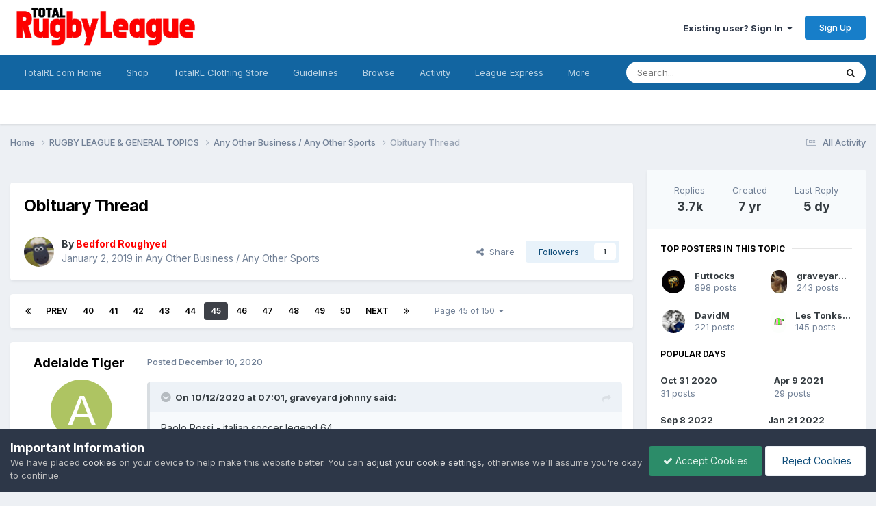

--- FILE ---
content_type: text/html;charset=UTF-8
request_url: https://www.totalrl.com/forums/index.php?/topic/336076-obituary-thread/page/45/
body_size: 34871
content:
<!DOCTYPE html>
<html lang="en-GB" dir="ltr">
	<head>
		<meta charset="utf-8">
        
		<title>Obituary Thread - Page 45 - Any Other Business / Any Other Sports - Total Rugby League Fans Forum</title>
		
			<!-- Google tag (gtag.js) -->
<script async src="https://www.googletagmanager.com/gtag/js?id=G-T0X9PDBY56"></script>
<script>
  window.dataLayer = window.dataLayer || [];
  function gtag(){dataLayer.push(arguments);}
  gtag('js', new Date());

  gtag('config', 'G-T0X9PDBY56');
</script>
		
		
		
		

	<meta name="viewport" content="width=device-width, initial-scale=1">



	<meta name="twitter:card" content="summary_large_image" />


	
		<meta name="twitter:site" content="@totalrl" />
	



	
		
			
				<meta property="og:title" content="Obituary Thread">
			
		
	

	
		
			
				<meta property="og:type" content="website">
			
		
	

	
		
			
				<meta property="og:url" content="https://www.totalrl.com/forums/index.php?/topic/336076-obituary-thread/">
			
		
	

	
		
			
				<meta property="og:updated_time" content="2026-01-13T12:12:15Z">
			
		
	

	
		
			
				<meta property="og:image" content="https://www.totalrl.com/forums/uploads/monthly_2025_08/image.jpeg.9445c37db6fba17240c9885ee8ed34d0.jpeg">
			
		
	

	
		
			
				<meta property="og:site_name" content="Total Rugby League Fans Forum">
			
		
	

	
		
			
				<meta property="og:locale" content="en_GB">
			
		
	


	
		<link rel="first" href="https://www.totalrl.com/forums/index.php?/topic/336076-obituary-thread/" />
	

	
		<link rel="prev" href="https://www.totalrl.com/forums/index.php?/topic/336076-obituary-thread/page/44/" />
	

	
		<link rel="next" href="https://www.totalrl.com/forums/index.php?/topic/336076-obituary-thread/page/46/" />
	

	
		<link rel="last" href="https://www.totalrl.com/forums/index.php?/topic/336076-obituary-thread/page/150/" />
	

	
		<link rel="canonical" href="https://www.totalrl.com/forums/index.php?/topic/336076-obituary-thread/page/45/" />
	

<link rel="alternate" type="application/rss+xml" title="Rugby League Forum" href="https://www.totalrl.com/forums/index.php?/rss/1-rugby-league-forum.xml/" /><link rel="alternate" type="application/rss+xml" title="General Rugby League Topics" href="https://www.totalrl.com/forums/index.php?/rss/2-general-rugby-league-topics.xml/" />



<link rel="manifest" href="https://www.totalrl.com/forums/index.php?/manifest.webmanifest/">
<meta name="msapplication-config" content="https://www.totalrl.com/forums/index.php?/browserconfig.xml/">
<meta name="msapplication-starturl" content="/">
<meta name="application-name" content="Total Rugby League Fans Forum">
<meta name="apple-mobile-web-app-title" content="Total Rugby League Fans Forum">

	<meta name="theme-color" content="#ffffff">






	

	
		
			<link rel="icon" sizes="36x36" href="https://www.totalrl.com/forums/uploads/monthly_2020_07/android-chrome-36x36.png?v=1710428007">
		
	

	
		
			<link rel="icon" sizes="48x48" href="https://www.totalrl.com/forums/uploads/monthly_2020_07/android-chrome-48x48.png?v=1710428007">
		
	

	
		
			<link rel="icon" sizes="72x72" href="https://www.totalrl.com/forums/uploads/monthly_2020_07/android-chrome-72x72.png?v=1710428007">
		
	

	
		
			<link rel="icon" sizes="96x96" href="https://www.totalrl.com/forums/uploads/monthly_2020_07/android-chrome-96x96.png?v=1710428007">
		
	

	
		
			<link rel="icon" sizes="144x144" href="https://www.totalrl.com/forums/uploads/monthly_2020_07/android-chrome-144x144.png?v=1710428007">
		
	

	
		
			<link rel="icon" sizes="192x192" href="https://www.totalrl.com/forums/uploads/monthly_2020_07/android-chrome-192x192.png?v=1710428007">
		
	

	
		
			<link rel="icon" sizes="256x256" href="https://www.totalrl.com/forums/uploads/monthly_2020_07/android-chrome-256x256.png?v=1710428007">
		
	

	
		
			<link rel="icon" sizes="384x384" href="https://www.totalrl.com/forums/uploads/monthly_2020_07/android-chrome-384x384.png?v=1710428007">
		
	

	
		
			<link rel="icon" sizes="512x512" href="https://www.totalrl.com/forums/uploads/monthly_2020_07/android-chrome-512x512.png?v=1710428007">
		
	

	
		
			<meta name="msapplication-square70x70logo" content="https://www.totalrl.com/forums/uploads/monthly_2020_07/msapplication-square70x70logo.png?v=1710428007"/>
		
	

	
		
			<meta name="msapplication-TileImage" content="https://www.totalrl.com/forums/uploads/monthly_2020_07/msapplication-TileImage.png?v=1710428007"/>
		
	

	
		
			<meta name="msapplication-square150x150logo" content="https://www.totalrl.com/forums/uploads/monthly_2020_07/msapplication-square150x150logo.png?v=1710428007"/>
		
	

	
		
			<meta name="msapplication-wide310x150logo" content="https://www.totalrl.com/forums/uploads/monthly_2020_07/msapplication-wide310x150logo.png?v=1710428007"/>
		
	

	
		
			<meta name="msapplication-square310x310logo" content="https://www.totalrl.com/forums/uploads/monthly_2020_07/msapplication-square310x310logo.png?v=1710428007"/>
		
	

	
		
			
				<link rel="apple-touch-icon" href="https://www.totalrl.com/forums/uploads/monthly_2020_07/apple-touch-icon-57x57.png?v=1710428007">
			
		
	

	
		
			
				<link rel="apple-touch-icon" sizes="60x60" href="https://www.totalrl.com/forums/uploads/monthly_2020_07/apple-touch-icon-60x60.png?v=1710428007">
			
		
	

	
		
			
				<link rel="apple-touch-icon" sizes="72x72" href="https://www.totalrl.com/forums/uploads/monthly_2020_07/apple-touch-icon-72x72.png?v=1710428007">
			
		
	

	
		
			
				<link rel="apple-touch-icon" sizes="76x76" href="https://www.totalrl.com/forums/uploads/monthly_2020_07/apple-touch-icon-76x76.png?v=1710428007">
			
		
	

	
		
			
				<link rel="apple-touch-icon" sizes="114x114" href="https://www.totalrl.com/forums/uploads/monthly_2020_07/apple-touch-icon-114x114.png?v=1710428007">
			
		
	

	
		
			
				<link rel="apple-touch-icon" sizes="120x120" href="https://www.totalrl.com/forums/uploads/monthly_2020_07/apple-touch-icon-120x120.png?v=1710428007">
			
		
	

	
		
			
				<link rel="apple-touch-icon" sizes="144x144" href="https://www.totalrl.com/forums/uploads/monthly_2020_07/apple-touch-icon-144x144.png?v=1710428007">
			
		
	

	
		
			
				<link rel="apple-touch-icon" sizes="152x152" href="https://www.totalrl.com/forums/uploads/monthly_2020_07/apple-touch-icon-152x152.png?v=1710428007">
			
		
	

	
		
			
				<link rel="apple-touch-icon" sizes="180x180" href="https://www.totalrl.com/forums/uploads/monthly_2020_07/apple-touch-icon-180x180.png?v=1710428007">
			
		
	





<link rel="preload" href="//www.totalrl.com/forums/applications/core/interface/font/fontawesome-webfont.woff2?v=4.7.0" as="font" crossorigin="anonymous">
		


	<link rel="preconnect" href="https://fonts.googleapis.com">
	<link rel="preconnect" href="https://fonts.gstatic.com" crossorigin>
	
		<link href="https://fonts.googleapis.com/css2?family=Inter:wght@300;400;500;600;700&display=swap" rel="stylesheet">
	



	<link rel='stylesheet' href='https://www.totalrl.com/forums/uploads/css_built_14/341e4a57816af3ba440d891ca87450ff_framework.css?v=c2ad8534971763144106' media='all'>

	<link rel='stylesheet' href='https://www.totalrl.com/forums/uploads/css_built_14/05e81b71abe4f22d6eb8d1a929494829_responsive.css?v=c2ad8534971763144106' media='all'>

	<link rel='stylesheet' href='https://www.totalrl.com/forums/uploads/css_built_14/20446cf2d164adcc029377cb04d43d17_flags.css?v=c2ad8534971763144106' media='all'>

	<link rel='stylesheet' href='https://www.totalrl.com/forums/uploads/css_built_14/90eb5adf50a8c640f633d47fd7eb1778_core.css?v=c2ad8534971763144106' media='all'>

	<link rel='stylesheet' href='https://www.totalrl.com/forums/uploads/css_built_14/5a0da001ccc2200dc5625c3f3934497d_core_responsive.css?v=c2ad8534971763144106' media='all'>

	<link rel='stylesheet' href='https://www.totalrl.com/forums/uploads/css_built_14/62e269ced0fdab7e30e026f1d30ae516_forums.css?v=c2ad8534971763144106' media='all'>

	<link rel='stylesheet' href='https://www.totalrl.com/forums/uploads/css_built_14/76e62c573090645fb99a15a363d8620e_forums_responsive.css?v=c2ad8534971763144106' media='all'>

	<link rel='stylesheet' href='https://www.totalrl.com/forums/uploads/css_built_14/ebdea0c6a7dab6d37900b9190d3ac77b_topics.css?v=c2ad8534971763144106' media='all'>





<link rel='stylesheet' href='https://www.totalrl.com/forums/uploads/css_built_14/258adbb6e4f3e83cd3b355f84e3fa002_custom.css?v=c2ad8534971763144106' media='all'>




		
		

	
	<link rel='shortcut icon' href='https://www.totalrl.com/forums/uploads/monthly_2025_11/2054381387_TRLlogoshort.jpg' type="image/jpeg">

	</head>
	<body class='ipsApp ipsApp_front ipsJS_none ipsClearfix' data-controller='core.front.core.app' data-message="" data-pageApp='forums' data-pageLocation='front' data-pageModule='forums' data-pageController='topic' data-pageID='336076'  >
		
        

        

		  <a href='#ipsLayout_mainArea' class='ipsHide' title='Go to main content on this page' accesskey='m'>Jump to content</a>
		<div id='ipsLayout_header' class='ipsClearfix'>
			





			<header>
				<div class='ipsLayout_container'>
					


<a href='https://www.totalrl.com/forums/' id='elLogo' accesskey='1'><img src="https://www.totalrl.com/forums/uploads/monthly_2025_11/TRLlogo1.jpg.95db35f9c9c40862ed5b0e9cea5e9c98.jpg" alt='Total Rugby League Fans Forum'></a>

					
						

	<ul id='elUserNav' class='ipsList_inline cSignedOut ipsResponsive_showDesktop'>
		
        
		
        
        
            
            <li id='elSignInLink'>
                <a href='https://www.totalrl.com/forums/index.php?/login/' data-ipsMenu-closeOnClick="false" data-ipsMenu id='elUserSignIn'>
                    Existing user? Sign In &nbsp;<i class='fa fa-caret-down'></i>
                </a>
                
<div id='elUserSignIn_menu' class='ipsMenu ipsMenu_auto ipsHide'>
	<form accept-charset='utf-8' method='post' action='https://www.totalrl.com/forums/index.php?/login/'>
		<input type="hidden" name="csrfKey" value="936ec265e9c3ecb1c1cbf4c79271c955">
		<input type="hidden" name="ref" value="aHR0cHM6Ly93d3cudG90YWxybC5jb20vZm9ydW1zL2luZGV4LnBocD8vdG9waWMvMzM2MDc2LW9iaXR1YXJ5LXRocmVhZC9wYWdlLzQ1Lw==">
		<div data-role="loginForm">
			
			
			
				
<div class="ipsPad ipsForm ipsForm_vertical">
	<h4 class="ipsType_sectionHead">Sign In</h4>
	<br><br>
	<ul class='ipsList_reset'>
		<li class="ipsFieldRow ipsFieldRow_noLabel ipsFieldRow_fullWidth">
			
			
				<input type="text" placeholder="Display Name or Email Address" name="auth" autocomplete="email">
			
		</li>
		<li class="ipsFieldRow ipsFieldRow_noLabel ipsFieldRow_fullWidth">
			<input type="password" placeholder="Password" name="password" autocomplete="current-password">
		</li>
		<li class="ipsFieldRow ipsFieldRow_checkbox ipsClearfix">
			<span class="ipsCustomInput">
				<input type="checkbox" name="remember_me" id="remember_me_checkbox" value="1" checked aria-checked="true">
				<span></span>
			</span>
			<div class="ipsFieldRow_content">
				<label class="ipsFieldRow_label" for="remember_me_checkbox">Remember me</label>
				<span class="ipsFieldRow_desc">Not recommended on shared computers</span>
			</div>
		</li>
		<li class="ipsFieldRow ipsFieldRow_fullWidth">
			<button type="submit" name="_processLogin" value="usernamepassword" class="ipsButton ipsButton_primary ipsButton_small" id="elSignIn_submit">Sign In</button>
			
				<p class="ipsType_right ipsType_small">
					
						<a href='https://www.totalrl.com/forums/index.php?/lostpassword/' data-ipsDialog data-ipsDialog-title='Forgot your password?'>
					
					Forgot your password?</a>
				</p>
			
		</li>
	</ul>
</div>
			
		</div>
	</form>
</div>
            </li>
            
        
		
			<li>
				
					<a href='https://www.totalrl.com/forums/index.php?/register/' data-ipsDialog data-ipsDialog-size='narrow' data-ipsDialog-title='Sign Up' id='elRegisterButton' class='ipsButton ipsButton_normal ipsButton_primary'>Sign Up</a>
				
			</li>
		
	</ul>

						
<ul class='ipsMobileHamburger ipsList_reset ipsResponsive_hideDesktop'>
	<li data-ipsDrawer data-ipsDrawer-drawerElem='#elMobileDrawer'>
		<a href='#'>
			
			
				
			
			
			
			<i class='fa fa-navicon'></i>
		</a>
	</li>
</ul>
					
				</div>
			</header>
			

	<nav data-controller='core.front.core.navBar' class=' ipsResponsive_showDesktop'>
		<div class='ipsNavBar_primary ipsLayout_container '>
			<ul data-role="primaryNavBar" class='ipsClearfix'>
				


	
		
		
		<li  id='elNavSecondary_24' data-role="navBarItem" data-navApp="core" data-navExt="CustomItem">
			
			
				<a href="https://www.totalrl.com"  data-navItem-id="24" >
					TotalRL.com Home<span class='ipsNavBar_active__identifier'></span>
				</a>
			
			
		</li>
	
	

	
		
		
		<li  id='elNavSecondary_27' data-role="navBarItem" data-navApp="core" data-navExt="CustomItem">
			
			
				<a href="https://www.totalrl.com/shop"  data-navItem-id="27" >
					Shop<span class='ipsNavBar_active__identifier'></span>
				</a>
			
			
		</li>
	
	

	
		
		
		<li  id='elNavSecondary_28' data-role="navBarItem" data-navApp="core" data-navExt="CustomItem">
			
			
				<a href="https://ellisrugby.com/totalrl/" target='_blank' rel="noopener" data-navItem-id="28" >
					TotalRL Clothing Store<span class='ipsNavBar_active__identifier'></span>
				</a>
			
			
		</li>
	
	

	
		
		
		<li  id='elNavSecondary_9' data-role="navBarItem" data-navApp="core" data-navExt="Guidelines">
			
			
				<a href="https://www.totalrl.com/forums/index.php?/guidelines/"  data-navItem-id="9" >
					Guidelines<span class='ipsNavBar_active__identifier'></span>
				</a>
			
			
		</li>
	
	

	
		
		
		<li  id='elNavSecondary_1' data-role="navBarItem" data-navApp="core" data-navExt="CustomItem">
			
			
				<a href="https://www.totalrl.com/forums/"  data-navItem-id="1" >
					Browse<span class='ipsNavBar_active__identifier'></span>
				</a>
			
			
				<ul class='ipsNavBar_secondary ipsHide' data-role='secondaryNavBar'>
					


	
		
		
		<li  id='elNavSecondary_10' data-role="navBarItem" data-navApp="core" data-navExt="StaffDirectory">
			
			
				<a href="https://www.totalrl.com/forums/index.php?/staff/"  data-navItem-id="10" >
					Staff<span class='ipsNavBar_active__identifier'></span>
				</a>
			
			
		</li>
	
	

	
		
		
		<li  id='elNavSecondary_11' data-role="navBarItem" data-navApp="core" data-navExt="OnlineUsers">
			
			
				<a href="https://www.totalrl.com/forums/index.php?/online/"  data-navItem-id="11" >
					Online Users<span class='ipsNavBar_active__identifier'></span>
				</a>
			
			
		</li>
	
	

	
		
		
		<li  id='elNavSecondary_12' data-role="navBarItem" data-navApp="core" data-navExt="Leaderboard">
			
			
				<a href="https://www.totalrl.com/forums/index.php?/leaderboard/"  data-navItem-id="12" >
					Leaderboard<span class='ipsNavBar_active__identifier'></span>
				</a>
			
			
		</li>
	
	

					<li class='ipsHide' id='elNavigationMore_1' data-role='navMore'>
						<a href='#' data-ipsMenu data-ipsMenu-appendTo='#elNavigationMore_1' id='elNavigationMore_1_dropdown'>More <i class='fa fa-caret-down'></i></a>
						<ul class='ipsHide ipsMenu ipsMenu_auto' id='elNavigationMore_1_dropdown_menu' data-role='moreDropdown'></ul>
					</li>
				</ul>
			
		</li>
	
	

	
		
		
		<li  id='elNavSecondary_2' data-role="navBarItem" data-navApp="core" data-navExt="CustomItem">
			
			
				<a href="https://www.totalrl.com/forums/index.php?/discover/"  data-navItem-id="2" >
					Activity<span class='ipsNavBar_active__identifier'></span>
				</a>
			
			
				<ul class='ipsNavBar_secondary ipsHide' data-role='secondaryNavBar'>
					


	
		
		
		<li  id='elNavSecondary_3' data-role="navBarItem" data-navApp="core" data-navExt="AllActivity">
			
			
				<a href="https://www.totalrl.com/forums/index.php?/discover/"  data-navItem-id="3" >
					All Activity<span class='ipsNavBar_active__identifier'></span>
				</a>
			
			
		</li>
	
	

	
	

	
	

	
	

	
		
		
		<li  id='elNavSecondary_7' data-role="navBarItem" data-navApp="core" data-navExt="Search">
			
			
				<a href="https://www.totalrl.com/forums/index.php?/search/"  data-navItem-id="7" >
					Search<span class='ipsNavBar_active__identifier'></span>
				</a>
			
			
		</li>
	
	

					<li class='ipsHide' id='elNavigationMore_2' data-role='navMore'>
						<a href='#' data-ipsMenu data-ipsMenu-appendTo='#elNavigationMore_2' id='elNavigationMore_2_dropdown'>More <i class='fa fa-caret-down'></i></a>
						<ul class='ipsHide ipsMenu ipsMenu_auto' id='elNavigationMore_2_dropdown_menu' data-role='moreDropdown'></ul>
					</li>
				</ul>
			
		</li>
	
	

	
		
		
		<li  id='elNavSecondary_25' data-role="navBarItem" data-navApp="core" data-navExt="CustomItem">
			
			
				<a href="https://www.totalrl.com/league-express/"  data-navItem-id="25" >
					League Express<span class='ipsNavBar_active__identifier'></span>
				</a>
			
			
		</li>
	
	

	
		
		
		<li  id='elNavSecondary_26' data-role="navBarItem" data-navApp="core" data-navExt="CustomItem">
			
			
				<a href="https://www.totalrl.com/rugby-league-world/"  data-navItem-id="26" >
					Rugby League World<span class='ipsNavBar_active__identifier'></span>
				</a>
			
			
		</li>
	
	

				<li class='ipsHide' id='elNavigationMore' data-role='navMore'>
					<a href='#' data-ipsMenu data-ipsMenu-appendTo='#elNavigationMore' id='elNavigationMore_dropdown'>More</a>
					<ul class='ipsNavBar_secondary ipsHide' data-role='secondaryNavBar'>
						<li class='ipsHide' id='elNavigationMore_more' data-role='navMore'>
							<a href='#' data-ipsMenu data-ipsMenu-appendTo='#elNavigationMore_more' id='elNavigationMore_more_dropdown'>More <i class='fa fa-caret-down'></i></a>
							<ul class='ipsHide ipsMenu ipsMenu_auto' id='elNavigationMore_more_dropdown_menu' data-role='moreDropdown'></ul>
						</li>
					</ul>
				</li>
			</ul>
			

	<div id="elSearchWrapper">
		<div id='elSearch' data-controller="core.front.core.quickSearch">
			<form accept-charset='utf-8' action='//www.totalrl.com/forums/index.php?/search/&amp;do=quicksearch' method='post'>
                <input type='search' id='elSearchField' placeholder='Search...' name='q' autocomplete='off' aria-label='Search'>
                <details class='cSearchFilter'>
                    <summary class='cSearchFilter__text'></summary>
                    <ul class='cSearchFilter__menu'>
                        
                        <li><label><input type="radio" name="type" value="all" ><span class='cSearchFilter__menuText'>Everywhere</span></label></li>
                        
                            
                                <li><label><input type="radio" name="type" value='contextual_{&quot;type&quot;:&quot;forums_topic&quot;,&quot;nodes&quot;:343}' checked><span class='cSearchFilter__menuText'>This Forum</span></label></li>
                            
                                <li><label><input type="radio" name="type" value='contextual_{&quot;type&quot;:&quot;forums_topic&quot;,&quot;item&quot;:336076}' checked><span class='cSearchFilter__menuText'>This Topic</span></label></li>
                            
                        
                        
                            <li><label><input type="radio" name="type" value="forums_topic"><span class='cSearchFilter__menuText'>Topics</span></label></li>
                        
                            <li><label><input type="radio" name="type" value="calendar_event"><span class='cSearchFilter__menuText'>Events</span></label></li>
                        
                            <li><label><input type="radio" name="type" value="core_members"><span class='cSearchFilter__menuText'>Members</span></label></li>
                        
                    </ul>
                </details>
				<button class='cSearchSubmit' type="submit" aria-label='Search'><i class="fa fa-search"></i></button>
			</form>
		</div>
	</div>

		</div>
	</nav>

			
<ul id='elMobileNav' class='ipsResponsive_hideDesktop' data-controller='core.front.core.mobileNav'>
	
		
			
			
				
				
			
				
					<li id='elMobileBreadcrumb'>
						<a href='https://www.totalrl.com/forums/index.php?/forum/343-any-other-business-any-other-sports/'>
							<span>Any Other Business / Any Other Sports</span>
						</a>
					</li>
				
				
			
				
				
			
		
	
	
	
	<li >
		<a data-action="defaultStream" href='https://www.totalrl.com/forums/index.php?/discover/'><i class="fa fa-newspaper-o" aria-hidden="true"></i></a>
	</li>

	

	
		<li class='ipsJS_show'>
			<a href='https://www.totalrl.com/forums/index.php?/search/'><i class='fa fa-search'></i></a>
		</li>
	
</ul>
		</div>
		<main id='ipsLayout_body' class='ipsLayout_container'>
			<div id='ipsLayout_contentArea'>
				<div id='ipsLayout_contentWrapper'>
					
<nav class='ipsBreadcrumb ipsBreadcrumb_top ipsFaded_withHover'>
	

	<ul class='ipsList_inline ipsPos_right'>
		
		<li >
			<a data-action="defaultStream" class='ipsType_light '  href='https://www.totalrl.com/forums/index.php?/discover/'><i class="fa fa-newspaper-o" aria-hidden="true"></i> <span>All Activity</span></a>
		</li>
		
	</ul>

	<ul data-role="breadcrumbList">
		<li>
			<a title="Home" href='https://www.totalrl.com/forums/'>
				<span>Home <i class='fa fa-angle-right'></i></span>
			</a>
		</li>
		
		
			<li>
				
					<a href='https://www.totalrl.com/forums/index.php?/forum/503-rugby-league-general-topics/'>
						<span>RUGBY LEAGUE &amp; GENERAL TOPICS <i class='fa fa-angle-right' aria-hidden="true"></i></span>
					</a>
				
			</li>
		
			<li>
				
					<a href='https://www.totalrl.com/forums/index.php?/forum/343-any-other-business-any-other-sports/'>
						<span>Any Other Business / Any Other Sports <i class='fa fa-angle-right' aria-hidden="true"></i></span>
					</a>
				
			</li>
		
			<li>
				
					Obituary Thread
				
			</li>
		
	</ul>
</nav>
					
					<div id='ipsLayout_mainArea'>
						<!--MONUMETRIC [BTF|Pos 2] D:728x90 M:320x50,320x100 T:728x90 START-->

<div id="mmt-379db2c4-a912-4a92-a183-38af578f2e4c"></div><script type="text/javascript" data-cfasync="false">$MMT = window.$MMT || {}; $MMT.cmd = $MMT.cmd || [];$MMT.cmd.push(function(){ $MMT.display.slots.push(["379db2c4-a912-4a92-a183-38af578f2e4c"]); })</script><br>

<!--MONUMETRIC [BTF|Pos 2] D:728x90 M:320x50,320x100 T:728x90  ENDS-->
						
						
						

	




						



<div class='ipsPageHeader ipsResponsive_pull ipsBox ipsPadding sm:ipsPadding:half ipsMargin_bottom'>
		
	
	<div class='ipsFlex ipsFlex-ai:center ipsFlex-fw:wrap ipsGap:4'>
		<div class='ipsFlex-flex:11'>
			<h1 class='ipsType_pageTitle ipsContained_container'>
				

				
				
					<span class='ipsType_break ipsContained'>
						<span>Obituary Thread</span>
					</span>
				
			</h1>
			
			
		</div>
		
	</div>
	<hr class='ipsHr'>
	<div class='ipsPageHeader__meta ipsFlex ipsFlex-jc:between ipsFlex-ai:center ipsFlex-fw:wrap ipsGap:3'>
		<div class='ipsFlex-flex:11'>
			<div class='ipsPhotoPanel ipsPhotoPanel_mini ipsPhotoPanel_notPhone ipsClearfix'>
				


	<a href="https://www.totalrl.com/forums/index.php?/profile/29331-bedford-roughyed/" rel="nofollow" data-ipsHover data-ipsHover-width="370" data-ipsHover-target="https://www.totalrl.com/forums/index.php?/profile/29331-bedford-roughyed/&amp;do=hovercard" class="ipsUserPhoto ipsUserPhoto_mini" title="Go to Bedford Roughyed's profile">
		<img src='https://www.totalrl.com/forums/uploads/av-29331.jpg' alt='Bedford Roughyed' loading="lazy">
	</a>

				<div>
					<p class='ipsType_reset ipsType_blendLinks'>
						<span class='ipsType_normal'>
						
							<strong>By 


<a href='https://www.totalrl.com/forums/index.php?/profile/29331-bedford-roughyed/' rel="nofollow" data-ipsHover data-ipsHover-width='370' data-ipsHover-target='https://www.totalrl.com/forums/index.php?/profile/29331-bedford-roughyed/&amp;do=hovercard&amp;referrer=https%253A%252F%252Fwww.totalrl.com%252Fforums%252Findex.php%253F%252Ftopic%252F336076-obituary-thread%252Fpage%252F45%252F' title="Go to Bedford Roughyed's profile" class="ipsType_break"><span style='color:red'>Bedford Roughyed</span></a></strong><br />
							<span class='ipsType_light'><time datetime='2019-01-02T16:51:02Z' title='02/01/19 16:51' data-short='7 yr'>January 2, 2019</time> in <a href="https://www.totalrl.com/forums/index.php?/forum/343-any-other-business-any-other-sports/">Any Other Business / Any Other Sports</a></span>
						
						</span>
					</p>
				</div>
			</div>
		</div>
		
			<div class='ipsFlex-flex:01 ipsResponsive_hidePhone'>
				<div class='ipsShareLinks'>
					
						


    <a href='#elShareItem_1990979582_menu' id='elShareItem_1990979582' data-ipsMenu class='ipsShareButton ipsButton ipsButton_verySmall ipsButton_link ipsButton_link--light'>
        <span><i class='fa fa-share-alt'></i></span> &nbsp;Share
    </a>

    <div class='ipsPadding ipsMenu ipsMenu_normal ipsHide' id='elShareItem_1990979582_menu' data-controller="core.front.core.sharelink">
        
        
        <span data-ipsCopy data-ipsCopy-flashmessage>
            <a href="https://www.totalrl.com/forums/index.php?/topic/336076-obituary-thread/" class="ipsButton ipsButton_light ipsButton_small ipsButton_fullWidth" data-role="copyButton" data-clipboard-text="https://www.totalrl.com/forums/index.php?/topic/336076-obituary-thread/" data-ipstooltip title='Copy Link to Clipboard'><i class="fa fa-clone"></i> https://www.totalrl.com/forums/index.php?/topic/336076-obituary-thread/</a>
        </span>
        <ul class='ipsShareLinks ipsMargin_top:half'>
            
                <li>
<a href="https://x.com/share?url=https%3A%2F%2Fwww.totalrl.com%2Fforums%2Findex.php%3F%2Ftopic%2F336076-obituary-thread%2F" class="cShareLink cShareLink_x" target="_blank" data-role="shareLink" title='Share on X' data-ipsTooltip rel='nofollow noopener'>
    <i class="fa fa-x"></i>
</a></li>
            
                <li>
<a href="https://www.facebook.com/sharer/sharer.php?u=https%3A%2F%2Fwww.totalrl.com%2Fforums%2Findex.php%3F%2Ftopic%2F336076-obituary-thread%2F" class="cShareLink cShareLink_facebook" target="_blank" data-role="shareLink" title='Share on Facebook' data-ipsTooltip rel='noopener nofollow'>
	<i class="fa fa-facebook"></i>
</a></li>
            
                <li>
<a href="https://www.reddit.com/submit?url=https%3A%2F%2Fwww.totalrl.com%2Fforums%2Findex.php%3F%2Ftopic%2F336076-obituary-thread%2F&amp;title=Obituary+Thread" rel="nofollow noopener" class="cShareLink cShareLink_reddit" target="_blank" title='Share on Reddit' data-ipsTooltip>
	<i class="fa fa-reddit"></i>
</a></li>
            
                <li>
<a href="https://www.linkedin.com/shareArticle?mini=true&amp;url=https%3A%2F%2Fwww.totalrl.com%2Fforums%2Findex.php%3F%2Ftopic%2F336076-obituary-thread%2F&amp;title=Obituary+Thread" rel="nofollow noopener" class="cShareLink cShareLink_linkedin" target="_blank" data-role="shareLink" title='Share on LinkedIn' data-ipsTooltip>
	<i class="fa fa-linkedin"></i>
</a></li>
            
                <li>
<a href="https://pinterest.com/pin/create/button/?url=https://www.totalrl.com/forums/index.php?/topic/336076-obituary-thread/&amp;media=https://www.totalrl.com/forums/uploads/monthly_2025_11/TRLlogoshort.jpg.2ffc8c4b7c7acaef3ac17909bc8689c0.jpg" class="cShareLink cShareLink_pinterest" rel="nofollow noopener" target="_blank" data-role="shareLink" title='Share on Pinterest' data-ipsTooltip>
	<i class="fa fa-pinterest"></i>
</a></li>
            
        </ul>
        
            <hr class='ipsHr'>
            <button class='ipsHide ipsButton ipsButton_verySmall ipsButton_light ipsButton_fullWidth ipsMargin_top:half' data-controller='core.front.core.webshare' data-role='webShare' data-webShareTitle='Obituary Thread' data-webShareText='Obituary Thread' data-webShareUrl='https://www.totalrl.com/forums/index.php?/topic/336076-obituary-thread/'>More sharing options...</button>
        
    </div>

					
					
                    

					



					

<div data-followApp='forums' data-followArea='topic' data-followID='336076' data-controller='core.front.core.followButton'>
	

	<a href='https://www.totalrl.com/forums/index.php?/login/' rel="nofollow" class="ipsFollow ipsPos_middle ipsButton ipsButton_light ipsButton_verySmall " data-role="followButton" data-ipsTooltip title='Sign in to follow this'>
		<span>Followers</span>
		<span class='ipsCommentCount'>1</span>
	</a>

</div>
				</div>
			</div>
					
	</div>
	
	
</div>








<div class='ipsClearfix'>
	<ul class="ipsToolList ipsToolList_horizontal ipsClearfix ipsSpacer_both ipsResponsive_hidePhone">
		
		
		
	</ul>
</div>

<div id='comments' data-controller='core.front.core.commentFeed,forums.front.topic.view, core.front.core.ignoredComments' data-autoPoll data-baseURL='https://www.totalrl.com/forums/index.php?/topic/336076-obituary-thread/'  data-feedID='topic-336076' class='cTopic ipsClear ipsSpacer_top'>
	
			

				<div class="ipsBox ipsResponsive_pull ipsPadding:half ipsClearfix ipsClear ipsMargin_bottom">
					
					
						


	
	<ul class='ipsPagination' id='elPagination_b4699c740becdc7bdbe4ac274edb1f1f_850270931' data-ipsPagination-seoPagination='true' data-pages='150' data-ipsPagination  data-ipsPagination-pages="150" data-ipsPagination-perPage='25'>
		
			
				<li class='ipsPagination_first'><a href='https://www.totalrl.com/forums/index.php?/topic/336076-obituary-thread/#comments' rel="first" data-page='1' data-ipsTooltip title='First page'><i class='fa fa-angle-double-left'></i></a></li>
				<li class='ipsPagination_prev'><a href='https://www.totalrl.com/forums/index.php?/topic/336076-obituary-thread/page/44/#comments' rel="prev" data-page='44' data-ipsTooltip title='Previous page'>Prev</a></li>
				
					<li class='ipsPagination_page'><a href='https://www.totalrl.com/forums/index.php?/topic/336076-obituary-thread/page/40/#comments' data-page='40'>40</a></li>
				
					<li class='ipsPagination_page'><a href='https://www.totalrl.com/forums/index.php?/topic/336076-obituary-thread/page/41/#comments' data-page='41'>41</a></li>
				
					<li class='ipsPagination_page'><a href='https://www.totalrl.com/forums/index.php?/topic/336076-obituary-thread/page/42/#comments' data-page='42'>42</a></li>
				
					<li class='ipsPagination_page'><a href='https://www.totalrl.com/forums/index.php?/topic/336076-obituary-thread/page/43/#comments' data-page='43'>43</a></li>
				
					<li class='ipsPagination_page'><a href='https://www.totalrl.com/forums/index.php?/topic/336076-obituary-thread/page/44/#comments' data-page='44'>44</a></li>
				
			
			<li class='ipsPagination_page ipsPagination_active'><a href='https://www.totalrl.com/forums/index.php?/topic/336076-obituary-thread/page/45/#comments' data-page='45'>45</a></li>
			
				
					<li class='ipsPagination_page'><a href='https://www.totalrl.com/forums/index.php?/topic/336076-obituary-thread/page/46/#comments' data-page='46'>46</a></li>
				
					<li class='ipsPagination_page'><a href='https://www.totalrl.com/forums/index.php?/topic/336076-obituary-thread/page/47/#comments' data-page='47'>47</a></li>
				
					<li class='ipsPagination_page'><a href='https://www.totalrl.com/forums/index.php?/topic/336076-obituary-thread/page/48/#comments' data-page='48'>48</a></li>
				
					<li class='ipsPagination_page'><a href='https://www.totalrl.com/forums/index.php?/topic/336076-obituary-thread/page/49/#comments' data-page='49'>49</a></li>
				
					<li class='ipsPagination_page'><a href='https://www.totalrl.com/forums/index.php?/topic/336076-obituary-thread/page/50/#comments' data-page='50'>50</a></li>
				
				<li class='ipsPagination_next'><a href='https://www.totalrl.com/forums/index.php?/topic/336076-obituary-thread/page/46/#comments' rel="next" data-page='46' data-ipsTooltip title='Next page'>Next</a></li>
				<li class='ipsPagination_last'><a href='https://www.totalrl.com/forums/index.php?/topic/336076-obituary-thread/page/150/#comments' rel="last" data-page='150' data-ipsTooltip title='Last page'><i class='fa fa-angle-double-right'></i></a></li>
			
			
				<li class='ipsPagination_pageJump'>
					<a href='#' data-ipsMenu data-ipsMenu-closeOnClick='false' data-ipsMenu-appendTo='#elPagination_b4699c740becdc7bdbe4ac274edb1f1f_850270931' id='elPagination_b4699c740becdc7bdbe4ac274edb1f1f_850270931_jump'>Page 45 of 150 &nbsp;<i class='fa fa-caret-down'></i></a>
					<div class='ipsMenu ipsMenu_narrow ipsPadding ipsHide' id='elPagination_b4699c740becdc7bdbe4ac274edb1f1f_850270931_jump_menu'>
						<form accept-charset='utf-8' method='post' action='https://www.totalrl.com/forums/index.php?/topic/336076-obituary-thread/#comments' data-role="pageJump" data-baseUrl='#'>
							<ul class='ipsForm ipsForm_horizontal'>
								<li class='ipsFieldRow'>
									<input type='number' min='1' max='150' placeholder='Page number' class='ipsField_fullWidth' name='page'>
								</li>
								<li class='ipsFieldRow ipsFieldRow_fullWidth'>
									<input type='submit' class='ipsButton_fullWidth ipsButton ipsButton_verySmall ipsButton_primary' value='Go'>
								</li>
							</ul>
						</form>
					</div>
				</li>
			
		
	</ul>

					
				</div>
			
	

	

<div data-controller='core.front.core.recommendedComments' data-url='https://www.totalrl.com/forums/index.php?/topic/336076-obituary-thread/&amp;recommended=comments' class='ipsRecommendedComments ipsHide'>
	<div data-role="recommendedComments">
		<h2 class='ipsType_sectionHead ipsType_large ipsType_bold ipsMargin_bottom'>Recommended Posts</h2>
		
	</div>
</div>
	
	<div id="elPostFeed" data-role='commentFeed' data-controller='core.front.core.moderation' >
		<form action="https://www.totalrl.com/forums/index.php?/topic/336076-obituary-thread/page/45/&amp;csrfKey=936ec265e9c3ecb1c1cbf4c79271c955&amp;do=multimodComment" method="post" data-ipsPageAction data-role='moderationTools'>
			
			
				

					

					
					



<a id='findComment-4500370'></a>
<a id='comment-4500370'></a>
<article  id='elComment_4500370' class='cPost ipsBox ipsResponsive_pull  ipsComment  ipsComment_parent ipsClearfix ipsClear ipsColumns ipsColumns_noSpacing ipsColumns_collapsePhone    '>
	

	

	<div class='cAuthorPane_mobile ipsResponsive_showPhone'>
		<div class='cAuthorPane_photo'>
			<div class='cAuthorPane_photoWrap'>
				


	<a href="https://www.totalrl.com/forums/index.php?/profile/30165-adelaide-tiger/" rel="nofollow" data-ipsHover data-ipsHover-width="370" data-ipsHover-target="https://www.totalrl.com/forums/index.php?/profile/30165-adelaide-tiger/&amp;do=hovercard" class="ipsUserPhoto ipsUserPhoto_large" title="Go to Adelaide Tiger's profile">
		<img src='data:image/svg+xml,%3Csvg%20xmlns%3D%22http%3A%2F%2Fwww.w3.org%2F2000%2Fsvg%22%20viewBox%3D%220%200%201024%201024%22%20style%3D%22background%3A%23aec462%22%3E%3Cg%3E%3Ctext%20text-anchor%3D%22middle%22%20dy%3D%22.35em%22%20x%3D%22512%22%20y%3D%22512%22%20fill%3D%22%23ffffff%22%20font-size%3D%22700%22%20font-family%3D%22-apple-system%2C%20BlinkMacSystemFont%2C%20Roboto%2C%20Helvetica%2C%20Arial%2C%20sans-serif%22%3EA%3C%2Ftext%3E%3C%2Fg%3E%3C%2Fsvg%3E' alt='Adelaide Tiger' loading="lazy">
	</a>

				
				
			</div>
		</div>
		<div class='cAuthorPane_content'>
			<h3 class='ipsType_sectionHead cAuthorPane_author ipsType_break ipsType_blendLinks ipsFlex ipsFlex-ai:center'>
				


<a href='https://www.totalrl.com/forums/index.php?/profile/30165-adelaide-tiger/' rel="nofollow" data-ipsHover data-ipsHover-width='370' data-ipsHover-target='https://www.totalrl.com/forums/index.php?/profile/30165-adelaide-tiger/&amp;do=hovercard&amp;referrer=https%253A%252F%252Fwww.totalrl.com%252Fforums%252Findex.php%253F%252Ftopic%252F336076-obituary-thread%252Fpage%252F45%252F' title="Go to Adelaide Tiger's profile" class="ipsType_break"><span style='color:red'>Adelaide Tiger</span></a>
			</h3>
			<div class='ipsType_light ipsType_reset'>
			    <a href='https://www.totalrl.com/forums/index.php?/topic/336076-obituary-thread/page/45/#findComment-4500370' rel="nofollow" class='ipsType_blendLinks'>Posted <time datetime='2020-12-10T08:37:47Z' title='10/12/20 08:37' data-short='5 yr'>December 10, 2020</time></a>
				
			</div>
		</div>
	</div>
	<aside class='ipsComment_author cAuthorPane ipsColumn ipsColumn_medium ipsResponsive_hidePhone'>
		<h3 class='ipsType_sectionHead cAuthorPane_author ipsType_blendLinks ipsType_break'><strong>


<a href='https://www.totalrl.com/forums/index.php?/profile/30165-adelaide-tiger/' rel="nofollow" data-ipsHover data-ipsHover-width='370' data-ipsHover-target='https://www.totalrl.com/forums/index.php?/profile/30165-adelaide-tiger/&amp;do=hovercard&amp;referrer=https%253A%252F%252Fwww.totalrl.com%252Fforums%252Findex.php%253F%252Ftopic%252F336076-obituary-thread%252Fpage%252F45%252F' title="Go to Adelaide Tiger's profile" class="ipsType_break">Adelaide Tiger</a></strong>
			
		</h3>
		<ul class='cAuthorPane_info ipsList_reset'>
			<li data-role='photo' class='cAuthorPane_photo'>
				<div class='cAuthorPane_photoWrap'>
					


	<a href="https://www.totalrl.com/forums/index.php?/profile/30165-adelaide-tiger/" rel="nofollow" data-ipsHover data-ipsHover-width="370" data-ipsHover-target="https://www.totalrl.com/forums/index.php?/profile/30165-adelaide-tiger/&amp;do=hovercard" class="ipsUserPhoto ipsUserPhoto_large" title="Go to Adelaide Tiger's profile">
		<img src='data:image/svg+xml,%3Csvg%20xmlns%3D%22http%3A%2F%2Fwww.w3.org%2F2000%2Fsvg%22%20viewBox%3D%220%200%201024%201024%22%20style%3D%22background%3A%23aec462%22%3E%3Cg%3E%3Ctext%20text-anchor%3D%22middle%22%20dy%3D%22.35em%22%20x%3D%22512%22%20y%3D%22512%22%20fill%3D%22%23ffffff%22%20font-size%3D%22700%22%20font-family%3D%22-apple-system%2C%20BlinkMacSystemFont%2C%20Roboto%2C%20Helvetica%2C%20Arial%2C%20sans-serif%22%3EA%3C%2Ftext%3E%3C%2Fg%3E%3C%2Fsvg%3E' alt='Adelaide Tiger' loading="lazy">
	</a>

					
					
				</div>
			</li>
			
				<li data-role='group'><span style='color:red'>Coach</span></li>
				
			
			
				<li data-role='stats' class='ipsMargin_top'>
					<ul class="ipsList_reset ipsType_light ipsFlex ipsFlex-ai:center ipsFlex-jc:center ipsGap_row:2 cAuthorPane_stats">
						<li>
							
								<a href="https://www.totalrl.com/forums/index.php?/profile/30165-adelaide-tiger/content/" rel="nofollow" title="2,439 posts" data-ipsTooltip class="ipsType_blendLinks">
							
								<i class="fa fa-comment"></i> 2.4k
							
								</a>
							
						</li>
						
					</ul>
				</li>
			
			
				

			
		</ul>
	</aside>
	<div class='ipsColumn ipsColumn_fluid ipsMargin:none'>
		

<div id='comment-4500370_wrap' data-controller='core.front.core.comment' data-commentApp='forums' data-commentType='forums' data-commentID="4500370" data-quoteData='{&quot;userid&quot;:30165,&quot;username&quot;:&quot;Adelaide Tiger&quot;,&quot;timestamp&quot;:1607589467,&quot;contentapp&quot;:&quot;forums&quot;,&quot;contenttype&quot;:&quot;forums&quot;,&quot;contentid&quot;:336076,&quot;contentclass&quot;:&quot;forums_Topic&quot;,&quot;contentcommentid&quot;:4500370}' class='ipsComment_content ipsType_medium'>

	<div class='ipsComment_meta ipsType_light ipsFlex ipsFlex-ai:center ipsFlex-jc:between ipsFlex-fd:row-reverse'>
		<div class='ipsType_light ipsType_reset ipsType_blendLinks ipsComment_toolWrap'>
			<div class='ipsResponsive_hidePhone ipsComment_badges'>
				<ul class='ipsList_reset ipsFlex ipsFlex-jc:end ipsFlex-fw:wrap ipsGap:2 ipsGap_row:1'>
					
					
					
					
					
				</ul>
			</div>
			<ul class='ipsList_reset ipsComment_tools'>
				<li>
					<a href='#elControls_4500370_menu' class='ipsComment_ellipsis' id='elControls_4500370' title='More options...' data-ipsMenu data-ipsMenu-appendTo='#comment-4500370_wrap'><i class='fa fa-ellipsis-h'></i></a>
					<ul id='elControls_4500370_menu' class='ipsMenu ipsMenu_narrow ipsHide'>
						
						
                        
						
						
						
							
								
							
							
							
							
							
							
						
					</ul>
				</li>
				
			</ul>
		</div>

		<div class='ipsType_reset ipsResponsive_hidePhone'>
		   
		   Posted <time datetime='2020-12-10T08:37:47Z' title='10/12/20 08:37' data-short='5 yr'>December 10, 2020</time>
		   
			
			<span class='ipsResponsive_hidePhone'>
				
				
			</span>
		</div>
	</div>

	

    

	<div class='cPost_contentWrap'>
		
		<div data-role='commentContent' class='ipsType_normal ipsType_richText ipsPadding_bottom ipsContained' data-controller='core.front.core.lightboxedImages'>
			<blockquote class="ipsQuote" data-ipsquote="" data-ipsquote-contentapp="forums" data-ipsquote-contentclass="forums_Topic" data-ipsquote-contentcommentid="4500339" data-ipsquote-contentid="336076" data-ipsquote-contenttype="forums" data-ipsquote-timestamp="1607583714" data-ipsquote-userid="45832" data-ipsquote-username="graveyard johnny">
	<div class="ipsQuote_citation">
		1 hour ago, graveyard johnny said:
	</div>

	<div class="ipsQuote_contents">
		<p>
			Paolo Rossi - italian soccer legend 64
		</p>
	</div>
</blockquote>

<p>
	Will always be remembered for scoring all 3 goals when Italy beat Brazil 3-2 in the 1982 World Cup in one of the all time classic games.  It makes me feel old knowing he was 64.
</p>


			
		</div>

		
			<div class='ipsItemControls'>
				
					
						

	<div data-controller='core.front.core.reaction' class='ipsItemControls_right ipsClearfix '>	
		<div class='ipsReact ipsPos_right'>
			
				
				<div class='ipsReact_blurb ' data-role='reactionBlurb'>
					
						

	
	<ul class='ipsReact_reactions'>
		
		
			
				
				<li class='ipsReact_reactCount'>
					
						<span data-ipsTooltip title="Like">
					
							<span>
								<img src='https://www.totalrl.com/forums/uploads/reactions/react_like.png' alt="Like" loading="lazy">
							</span>
							<span>
								1
							</span>
					
						</span>
					
				</li>
			
		
	</ul>

					
				</div>
			
			
			
		</div>
	</div>

					
				
				<ul class='ipsComment_controls ipsClearfix ipsItemControls_left' data-role="commentControls">
					
						
						
						
						
												
					
					<li class='ipsHide' data-role='commentLoading'>
						<span class='ipsLoading ipsLoading_tiny ipsLoading_noAnim'></span>
					</li>
				</ul>
			</div>
		

		
	</div>

	
    
</div>
	</div>
</article>
					
					
						<script async src="//pagead2.googlesyndication.com/pagead/js/adsbygoogle.js"></script>
<!-- TRL Forum First Post Footer Responsive -->
<ins class="adsbygoogle"
     style="display:block"
     data-ad-client="ca-pub-4705059117442027"
     data-ad-slot="8855100445"
     data-ad-format="auto"
     data-full-width-responsive="true"></ins>
<script>
(adsbygoogle = window.adsbygoogle || []).push({});
</script><br>
					
					
						







<div class="ipsBox cTopicOverview cTopicOverview--inline ipsFlex ipsFlex-fd:row md:ipsFlex-fd:row sm:ipsFlex-fd:column ipsMargin_bottom sm:ipsMargin_bottom:half sm:ipsMargin_top:half ipsResponsive_pull ipsResponsive_hideDesktop ipsResponsive_block " data-controller='forums.front.topic.activity'>

	<div class='cTopicOverview__header ipsAreaBackground_light ipsFlex sm:ipsFlex-fw:wrap sm:ipsFlex-jc:center'>
		<ul class='cTopicOverview__stats ipsPadding ipsMargin:none sm:ipsPadding_horizontal:half ipsFlex ipsFlex-flex:10 ipsFlex-jc:around ipsFlex-ai:center'>
			<li class='cTopicOverview__statItem ipsType_center'>
				<span class='cTopicOverview__statTitle ipsType_light ipsTruncate ipsTruncate_line'>Replies</span>
				<span class='cTopicOverview__statValue'>3.7k</span>
			</li>
			<li class='cTopicOverview__statItem ipsType_center'>
				<span class='cTopicOverview__statTitle ipsType_light ipsTruncate ipsTruncate_line'>Created</span>
				<span class='cTopicOverview__statValue'><time datetime='2019-01-02T16:51:02Z' title='02/01/19 16:51' data-short='7 yr'>7 yr</time></span>
			</li>
			<li class='cTopicOverview__statItem ipsType_center'>
				<span class='cTopicOverview__statTitle ipsType_light ipsTruncate ipsTruncate_line'>Last Reply </span>
				<span class='cTopicOverview__statValue'><time datetime='2026-01-13T12:12:15Z' title='13/01/26 12:12' data-short='5 dy'>5 dy</time></span>
			</li>
		</ul>
		<a href='#' data-action='toggleOverview' class='cTopicOverview__toggle cTopicOverview__toggle--inline ipsType_large ipsType_light ipsPad ipsFlex ipsFlex-ai:center ipsFlex-jc:center'><i class='fa fa-chevron-down'></i></a>
	</div>
	
		<div class='cTopicOverview__preview ipsFlex-flex:10' data-role="preview">
			<div class='cTopicOverview__previewInner ipsPadding_vertical ipsPadding_horizontal ipsResponsive_hidePhone ipsFlex ipsFlex-fd:row'>
				
					<div class='cTopicOverview__section--users ipsFlex-flex:00'>
						<h4 class='ipsType_reset cTopicOverview__sectionTitle ipsType_dark ipsType_uppercase ipsType_noBreak'>Top Posters In This Topic</h4>
						<ul class='cTopicOverview__dataList ipsMargin:none ipsPadding:none ipsList_style:none ipsFlex ipsFlex-jc:between ipsFlex-ai:center'>
							
								<li class="cTopicOverview__dataItem ipsMargin_right ipsFlex ipsFlex-jc:start ipsFlex-ai:center">
									


	<a href="https://www.totalrl.com/forums/index.php?/profile/29160-futtocks/" rel="nofollow" data-ipsHover data-ipsHover-width="370" data-ipsHover-target="https://www.totalrl.com/forums/index.php?/profile/29160-futtocks/&amp;do=hovercard" class="ipsUserPhoto ipsUserPhoto_tiny" title="Go to Futtocks's profile">
		<img src='https://www.totalrl.com/forums/uploads/profile/photo-thumb-29160.gif' alt='Futtocks' loading="lazy">
	</a>

									<p class='ipsMargin:none ipsPadding_left:half ipsPadding_right ipsType_right'>898</p>
								</li>
							
								<li class="cTopicOverview__dataItem ipsMargin_right ipsFlex ipsFlex-jc:start ipsFlex-ai:center">
									


	<a href="https://www.totalrl.com/forums/index.php?/profile/45832-graveyard-johnny/" rel="nofollow" data-ipsHover data-ipsHover-width="370" data-ipsHover-target="https://www.totalrl.com/forums/index.php?/profile/45832-graveyard-johnny/&amp;do=hovercard" class="ipsUserPhoto ipsUserPhoto_tiny" title="Go to graveyard johnny's profile">
		<img src='https://www.totalrl.com/forums/uploads/monthly_2024_07/EjZC6M0WkAEu8HQ.thumb.jpg.7c4264d8da4b51392080874ec56edc08.jpg' alt='graveyard johnny' loading="lazy">
	</a>

									<p class='ipsMargin:none ipsPadding_left:half ipsPadding_right ipsType_right'>243</p>
								</li>
							
								<li class="cTopicOverview__dataItem ipsMargin_right ipsFlex ipsFlex-jc:start ipsFlex-ai:center">
									


	<a href="https://www.totalrl.com/forums/index.php?/profile/37986-davidm/" rel="nofollow" data-ipsHover data-ipsHover-width="370" data-ipsHover-target="https://www.totalrl.com/forums/index.php?/profile/37986-davidm/&amp;do=hovercard" class="ipsUserPhoto ipsUserPhoto_tiny" title="Go to DavidM's profile">
		<img src='https://www.totalrl.com/forums/uploads/monthly_2020_04/E78FE524-92D5-44C3-80F6-0D7F419E3F5B.thumb.jpeg.b82fb769882ea3ad8b144b2456efeaca.jpeg' alt='DavidM' loading="lazy">
	</a>

									<p class='ipsMargin:none ipsPadding_left:half ipsPadding_right ipsType_right'>221</p>
								</li>
							
								<li class="cTopicOverview__dataItem ipsMargin_right ipsFlex ipsFlex-jc:start ipsFlex-ai:center">
									


	<a href="https://www.totalrl.com/forums/index.php?/profile/774-les-tonks-sidestep/" rel="nofollow" data-ipsHover data-ipsHover-width="370" data-ipsHover-target="https://www.totalrl.com/forums/index.php?/profile/774-les-tonks-sidestep/&amp;do=hovercard" class="ipsUserPhoto ipsUserPhoto_tiny" title="Go to Les Tonks Sidestep's profile">
		<img src='https://www.totalrl.com/forums/uploads/profile/photo-thumb-774.gif' alt='Les Tonks Sidestep' loading="lazy">
	</a>

									<p class='ipsMargin:none ipsPadding_left:half ipsPadding_right ipsType_right'>145</p>
								</li>
							
						</ul>
					</div>
				
				
					<div class='cTopicOverview__section--popularDays ipsFlex-flex:00 ipsPadding_left ipsPadding_left:double'>
						<h4 class='ipsType_reset cTopicOverview__sectionTitle ipsType_dark ipsType_uppercase ipsType_noBreak'>Popular Days</h4>
						<ul class='cTopicOverview__dataList ipsMargin:none ipsPadding:none ipsList_style:none ipsFlex ipsFlex-jc:between ipsFlex-ai:center'>
							
								<li class='ipsFlex-flex:10'>
									<a href="https://www.totalrl.com/forums/index.php?/topic/336076-obituary-thread/#findComment-4471150" rel="nofollow" class='cTopicOverview__dataItem ipsMargin_right ipsType_blendLinks ipsFlex ipsFlex-jc:between ipsFlex-ai:center'>
										<p class='ipsMargin:none'>Oct 31</p>
										<p class='ipsMargin:none ipsMargin_horizontal ipsType_light'>31</p>
									</a>
								</li>
							
								<li class='ipsFlex-flex:10'>
									<a href="https://www.totalrl.com/forums/index.php?/topic/336076-obituary-thread/#findComment-4558974" rel="nofollow" class='cTopicOverview__dataItem ipsMargin_right ipsType_blendLinks ipsFlex ipsFlex-jc:between ipsFlex-ai:center'>
										<p class='ipsMargin:none'>Apr 9</p>
										<p class='ipsMargin:none ipsMargin_horizontal ipsType_light'>29</p>
									</a>
								</li>
							
								<li class='ipsFlex-flex:10'>
									<a href="https://www.totalrl.com/forums/index.php?/topic/336076-obituary-thread/#findComment-4856483" rel="nofollow" class='cTopicOverview__dataItem ipsMargin_right ipsType_blendLinks ipsFlex ipsFlex-jc:between ipsFlex-ai:center'>
										<p class='ipsMargin:none'>Sep 8</p>
										<p class='ipsMargin:none ipsMargin_horizontal ipsType_light'>26</p>
									</a>
								</li>
							
								<li class='ipsFlex-flex:10'>
									<a href="https://www.totalrl.com/forums/index.php?/topic/336076-obituary-thread/#findComment-4717199" rel="nofollow" class='cTopicOverview__dataItem ipsMargin_right ipsType_blendLinks ipsFlex ipsFlex-jc:between ipsFlex-ai:center'>
										<p class='ipsMargin:none'>Jan 21</p>
										<p class='ipsMargin:none ipsMargin_horizontal ipsType_light'>20</p>
									</a>
								</li>
							
						</ul>
					</div>
				
			</div>
		</div>
	
	
	<div class='cTopicOverview__body ipsPadding ipsHide ipsFlex ipsFlex-flex:11 ipsFlex-fd:column' data-role="overview">
		
			<div class='cTopicOverview__section--users ipsMargin_bottom'>
				<h4 class='ipsType_reset cTopicOverview__sectionTitle ipsType_withHr ipsType_dark ipsType_uppercase ipsMargin_bottom'>Top Posters In This Topic</h4>
				<ul class='cTopicOverview__dataList ipsList_reset ipsFlex ipsFlex-jc:start ipsFlex-ai:center ipsFlex-fw:wrap ipsGap:8 ipsGap_row:5'>
					
						<li class="cTopicOverview__dataItem cTopicOverview__dataItem--split ipsFlex ipsFlex-jc:start ipsFlex-ai:center ipsFlex-flex:11">
							


	<a href="https://www.totalrl.com/forums/index.php?/profile/29160-futtocks/" rel="nofollow" data-ipsHover data-ipsHover-width="370" data-ipsHover-target="https://www.totalrl.com/forums/index.php?/profile/29160-futtocks/&amp;do=hovercard" class="ipsUserPhoto ipsUserPhoto_tiny" title="Go to Futtocks's profile">
		<img src='https://www.totalrl.com/forums/uploads/profile/photo-thumb-29160.gif' alt='Futtocks' loading="lazy">
	</a>

							<p class='ipsMargin:none ipsMargin_left:half cTopicOverview__dataItemInner ipsType_left'>
								<strong class='ipsTruncate ipsTruncate_line'><a href='https://www.totalrl.com/forums/index.php?/profile/29160-futtocks/' class='ipsType_blendLinks'>Futtocks</a></strong>
								<span class='ipsType_light'>898 posts</span>
							</p>
						</li>
					
						<li class="cTopicOverview__dataItem cTopicOverview__dataItem--split ipsFlex ipsFlex-jc:start ipsFlex-ai:center ipsFlex-flex:11">
							


	<a href="https://www.totalrl.com/forums/index.php?/profile/45832-graveyard-johnny/" rel="nofollow" data-ipsHover data-ipsHover-width="370" data-ipsHover-target="https://www.totalrl.com/forums/index.php?/profile/45832-graveyard-johnny/&amp;do=hovercard" class="ipsUserPhoto ipsUserPhoto_tiny" title="Go to graveyard johnny's profile">
		<img src='https://www.totalrl.com/forums/uploads/monthly_2024_07/EjZC6M0WkAEu8HQ.thumb.jpg.7c4264d8da4b51392080874ec56edc08.jpg' alt='graveyard johnny' loading="lazy">
	</a>

							<p class='ipsMargin:none ipsMargin_left:half cTopicOverview__dataItemInner ipsType_left'>
								<strong class='ipsTruncate ipsTruncate_line'><a href='https://www.totalrl.com/forums/index.php?/profile/45832-graveyard-johnny/' class='ipsType_blendLinks'>graveyard johnny</a></strong>
								<span class='ipsType_light'>243 posts</span>
							</p>
						</li>
					
						<li class="cTopicOverview__dataItem cTopicOverview__dataItem--split ipsFlex ipsFlex-jc:start ipsFlex-ai:center ipsFlex-flex:11">
							


	<a href="https://www.totalrl.com/forums/index.php?/profile/37986-davidm/" rel="nofollow" data-ipsHover data-ipsHover-width="370" data-ipsHover-target="https://www.totalrl.com/forums/index.php?/profile/37986-davidm/&amp;do=hovercard" class="ipsUserPhoto ipsUserPhoto_tiny" title="Go to DavidM's profile">
		<img src='https://www.totalrl.com/forums/uploads/monthly_2020_04/E78FE524-92D5-44C3-80F6-0D7F419E3F5B.thumb.jpeg.b82fb769882ea3ad8b144b2456efeaca.jpeg' alt='DavidM' loading="lazy">
	</a>

							<p class='ipsMargin:none ipsMargin_left:half cTopicOverview__dataItemInner ipsType_left'>
								<strong class='ipsTruncate ipsTruncate_line'><a href='https://www.totalrl.com/forums/index.php?/profile/37986-davidm/' class='ipsType_blendLinks'>DavidM</a></strong>
								<span class='ipsType_light'>221 posts</span>
							</p>
						</li>
					
						<li class="cTopicOverview__dataItem cTopicOverview__dataItem--split ipsFlex ipsFlex-jc:start ipsFlex-ai:center ipsFlex-flex:11">
							


	<a href="https://www.totalrl.com/forums/index.php?/profile/774-les-tonks-sidestep/" rel="nofollow" data-ipsHover data-ipsHover-width="370" data-ipsHover-target="https://www.totalrl.com/forums/index.php?/profile/774-les-tonks-sidestep/&amp;do=hovercard" class="ipsUserPhoto ipsUserPhoto_tiny" title="Go to Les Tonks Sidestep's profile">
		<img src='https://www.totalrl.com/forums/uploads/profile/photo-thumb-774.gif' alt='Les Tonks Sidestep' loading="lazy">
	</a>

							<p class='ipsMargin:none ipsMargin_left:half cTopicOverview__dataItemInner ipsType_left'>
								<strong class='ipsTruncate ipsTruncate_line'><a href='https://www.totalrl.com/forums/index.php?/profile/774-les-tonks-sidestep/' class='ipsType_blendLinks'>Les Tonks Sidestep</a></strong>
								<span class='ipsType_light'>145 posts</span>
							</p>
						</li>
					
				</ul>
			</div>
		
		
			<div class='cTopicOverview__section--popularDays ipsMargin_bottom'>
				<h4 class='ipsType_reset cTopicOverview__sectionTitle ipsType_withHr ipsType_dark ipsType_uppercase ipsMargin_top:half ipsMargin_bottom'>Popular Days</h4>
				<ul class='cTopicOverview__dataList ipsList_reset ipsFlex ipsFlex-jc:start ipsFlex-ai:center ipsFlex-fw:wrap ipsGap:8 ipsGap_row:5'>
					
						<li class='ipsFlex-flex:10'>
							<a href="https://www.totalrl.com/forums/index.php?/topic/336076-obituary-thread/#findComment-4471150" rel="nofollow" class='cTopicOverview__dataItem ipsType_blendLinks'>
								<p class='ipsMargin:none ipsType_bold'>Oct 31 2020</p>
								<p class='ipsMargin:none ipsType_light'>31 posts</p>
							</a>
						</li>
					
						<li class='ipsFlex-flex:10'>
							<a href="https://www.totalrl.com/forums/index.php?/topic/336076-obituary-thread/#findComment-4558974" rel="nofollow" class='cTopicOverview__dataItem ipsType_blendLinks'>
								<p class='ipsMargin:none ipsType_bold'>Apr 9 2021</p>
								<p class='ipsMargin:none ipsType_light'>29 posts</p>
							</a>
						</li>
					
						<li class='ipsFlex-flex:10'>
							<a href="https://www.totalrl.com/forums/index.php?/topic/336076-obituary-thread/#findComment-4856483" rel="nofollow" class='cTopicOverview__dataItem ipsType_blendLinks'>
								<p class='ipsMargin:none ipsType_bold'>Sep 8 2022</p>
								<p class='ipsMargin:none ipsType_light'>26 posts</p>
							</a>
						</li>
					
						<li class='ipsFlex-flex:10'>
							<a href="https://www.totalrl.com/forums/index.php?/topic/336076-obituary-thread/#findComment-4717199" rel="nofollow" class='cTopicOverview__dataItem ipsType_blendLinks'>
								<p class='ipsMargin:none ipsType_bold'>Jan 21 2022</p>
								<p class='ipsMargin:none ipsType_light'>20 posts</p>
							</a>
						</li>
					
				</ul>
			</div>
		
		
			<div class='cTopicOverview__section--topPost ipsMargin_bottom'>
				<h4 class='ipsType_reset cTopicOverview__sectionTitle ipsType_withHr ipsType_dark ipsType_uppercase ipsMargin_top:half'>Popular Posts</h4>
				
					<a href="https://www.totalrl.com/forums/index.php?/topic/336076-obituary-thread/&amp;do=findComment&amp;comment=4492563" rel="nofollow" class="ipsType_noLinkStyling ipsBlock">
						<div class='ipsPhotoPanel ipsPhotoPanel_tiny ipsClearfix ipsMargin_top'>
							<span class='ipsUserPhoto ipsUserPhoto_tiny'>
								<img src='https://www.totalrl.com/forums/uploads/monthly_2021_08/EE311419-FFBF-46A5-85AD-9345E4C1035C.thumb.jpeg.e2afb3e2db8ac7b76e3d7139818a6ef3.jpeg' alt='Northern Eel'>
							</span>
							<div>
								<h5 class='ipsType_reset ipsType_bold ipsType_normal ipsType_blendLinks'>Northern Eel</h5>
								<p class='ipsMargin:none ipsType_light ipsType_resetLh'><time datetime='2020-11-26T17:31:52Z' title='26/11/20 17:31' data-short='5 yr'>November 26, 2020</time></p>
							</div>
						</div>
						<p class='ipsMargin:none ipsMargin_top:half ipsType_medium ipsType_richText' data-ipsTruncate data-ipsTruncate-size='3 lines' data-ipsTruncate-type='remove'>
							To return to a measure of gravity;
 


	My old man died this morning after a short illness. He was RL through and through, a former groundsman and director at Batley amongst other roles at a number of
						</p>
					</a>
				
					<a href="https://www.totalrl.com/forums/index.php?/topic/336076-obituary-thread/&amp;do=findComment&amp;comment=4844506" rel="nofollow" class="ipsType_noLinkStyling ipsBlock">
						<div class='ipsPhotoPanel ipsPhotoPanel_tiny ipsClearfix ipsMargin_top'>
							<span class='ipsUserPhoto ipsUserPhoto_tiny'>
								<img src='data:image/svg+xml,%3Csvg%20xmlns%3D%22http%3A%2F%2Fwww.w3.org%2F2000%2Fsvg%22%20viewBox%3D%220%200%201024%201024%22%20style%3D%22background%3A%23b762c4%22%3E%3Cg%3E%3Ctext%20text-anchor%3D%22middle%22%20dy%3D%22.35em%22%20x%3D%22512%22%20y%3D%22512%22%20fill%3D%22%23ffffff%22%20font-size%3D%22700%22%20font-family%3D%22-apple-system%2C%20BlinkMacSystemFont%2C%20Roboto%2C%20Helvetica%2C%20Arial%2C%20sans-serif%22%3EJ%3C%2Ftext%3E%3C%2Fg%3E%3C%2Fsvg%3E' alt='JDINTHEHIZZOUSE'>
							</span>
							<div>
								<h5 class='ipsType_reset ipsType_bold ipsType_normal ipsType_blendLinks'>JDINTHEHIZZOUSE</h5>
								<p class='ipsMargin:none ipsType_light ipsType_resetLh'><time datetime='2022-08-20T18:03:37Z' title='20/08/22 18:03' data-short='3 yr'>August 20, 2022</time></p>
							</div>
						</div>
						<p class='ipsMargin:none ipsMargin_top:half ipsType_medium ipsType_richText' data-ipsTruncate data-ipsTruncate-size='3 lines' data-ipsTruncate-type='remove'>
							my mum, aged 82. Proud Leigh supporter, season ticket holder for god only knows how many years, the woman that took me to my first match and made me a knitted scarf for the event( Leigh versus Austral
						</p>
					</a>
				
					<a href="https://www.totalrl.com/forums/index.php?/topic/336076-obituary-thread/&amp;do=findComment&amp;comment=4238021" rel="nofollow" class="ipsType_noLinkStyling ipsBlock">
						<div class='ipsPhotoPanel ipsPhotoPanel_tiny ipsClearfix ipsMargin_top'>
							<span class='ipsUserPhoto ipsUserPhoto_tiny'>
								<img src='https://www.totalrl.com/forums/uploads/monthly_2017_08/Shaunfarmer.thumb.gif.959be454e29acdc05369cad7fbef1e03.gif' alt='ckn'>
							</span>
							<div>
								<h5 class='ipsType_reset ipsType_bold ipsType_normal ipsType_blendLinks'>ckn</h5>
								<p class='ipsMargin:none ipsType_light ipsType_resetLh'><time datetime='2019-11-01T19:47:47Z' title='01/11/19 19:47' data-short='6 yr'>November 1, 2019</time></p>
							</div>
						</div>
						<p class='ipsMargin:none ipsMargin_top:half ipsType_medium ipsType_richText' data-ipsTruncate data-ipsTruncate-size='3 lines' data-ipsTruncate-type='remove'>
							RIP Hughie, a proper legend and a damn nice bloke as well. I only saw him a few years ago when he was playing a veterans’ game and he was in fine form then. This is one of my favourite pics of mine of
						</p>
					</a>
				
			</div>
		
		
			<div class='cTopicOverview__section--images'>
				<h4 class='ipsType_reset cTopicOverview__sectionTitle ipsType_withHr ipsType_dark ipsType_uppercase ipsMargin_top:half'>Posted Images</h4>
				<div class="ipsMargin_top:half" data-controller='core.front.core.lightboxedImages'>
					<ul class='cTopicOverview__imageGrid ipsMargin:none ipsPadding:none ipsList_style:none ipsFlex ipsFlex-fw:wrap'>
						
							
							<li class='cTopicOverview__image'>
								<a href="https://www.totalrl.com/forums/index.php?/topic/336076-obituary-thread/&amp;do=findComment&amp;comment=5403836" rel="nofollow" class='ipsThumb ipsThumb_bg' data-background-src="https://www.totalrl.com/forums/uploads/monthly_2025_08/image.jpeg.9445c37db6fba17240c9885ee8ed34d0.jpeg">
									<img src="//www.totalrl.com/forums/applications/core/interface/js/spacer.png" data-src="https://www.totalrl.com/forums/uploads/monthly_2025_08/image.jpeg.9445c37db6fba17240c9885ee8ed34d0.jpeg" class="ipsImage">
								</a>
							</li>
						
							
							<li class='cTopicOverview__image'>
								<a href="https://www.totalrl.com/forums/index.php?/topic/336076-obituary-thread/&amp;do=findComment&amp;comment=5324593" rel="nofollow" class='ipsThumb ipsThumb_bg' data-background-src="https://www.totalrl.com/forums/uploads/monthly_2025_03/download(1).jpg.0dc63b9b67cc2f69da4606d70f85abb5.jpg">
									<img src="//www.totalrl.com/forums/applications/core/interface/js/spacer.png" data-src="https://www.totalrl.com/forums/uploads/monthly_2025_03/download(1).jpg.0dc63b9b67cc2f69da4606d70f85abb5.jpg" class="ipsImage">
								</a>
							</li>
						
							
							<li class='cTopicOverview__image'>
								<a href="https://www.totalrl.com/forums/index.php?/topic/336076-obituary-thread/&amp;do=findComment&amp;comment=5161382" rel="nofollow" class='ipsThumb ipsThumb_bg' data-background-src="https://www.totalrl.com/forums/uploads/monthly_2024_03/image.jpeg.03a29be78351749a9546fce915ea76f0.jpeg">
									<img src="//www.totalrl.com/forums/applications/core/interface/js/spacer.png" data-src="https://www.totalrl.com/forums/uploads/monthly_2024_03/image.jpeg.03a29be78351749a9546fce915ea76f0.jpeg" class="ipsImage">
								</a>
							</li>
						
							
							<li class='cTopicOverview__image'>
								<a href="https://www.totalrl.com/forums/index.php?/topic/336076-obituary-thread/&amp;do=findComment&amp;comment=5117415" rel="nofollow" class='ipsThumb ipsThumb_bg' data-background-src="https://www.totalrl.com/forums/uploads/monthly_2023_11/download.jpg.5abe76c681fc8007090ff674b7cc7448.jpg">
									<img src="//www.totalrl.com/forums/applications/core/interface/js/spacer.png" data-src="https://www.totalrl.com/forums/uploads/monthly_2023_11/download.jpg.5abe76c681fc8007090ff674b7cc7448.jpg" class="ipsImage">
								</a>
							</li>
						
					</ul>
				</div>
			</div>
		
	</div>
	
		<a href='#' data-action='toggleOverview' class='cTopicOverview__toggle cTopicOverview__toggle--afterStats ipsType_large ipsType_light ipsPad ipsFlex ipsFlex-ai:center ipsFlex-jc:center'><i class='fa fa-chevron-down'></i></a>
	
	

</div>



					
				

					

					
					



<a id='findComment-4500485'></a>
<a id='comment-4500485'></a>
<article  id='elComment_4500485' class='cPost ipsBox ipsResponsive_pull  ipsComment  ipsComment_parent ipsClearfix ipsClear ipsColumns ipsColumns_noSpacing ipsColumns_collapsePhone    '>
	

	

	<div class='cAuthorPane_mobile ipsResponsive_showPhone'>
		<div class='cAuthorPane_photo'>
			<div class='cAuthorPane_photoWrap'>
				


	<a href="https://www.totalrl.com/forums/index.php?/profile/37986-davidm/" rel="nofollow" data-ipsHover data-ipsHover-width="370" data-ipsHover-target="https://www.totalrl.com/forums/index.php?/profile/37986-davidm/&amp;do=hovercard" class="ipsUserPhoto ipsUserPhoto_large" title="Go to DavidM's profile">
		<img src='https://www.totalrl.com/forums/uploads/monthly_2020_04/E78FE524-92D5-44C3-80F6-0D7F419E3F5B.thumb.jpeg.b82fb769882ea3ad8b144b2456efeaca.jpeg' alt='DavidM' loading="lazy">
	</a>

				
				
			</div>
		</div>
		<div class='cAuthorPane_content'>
			<h3 class='ipsType_sectionHead cAuthorPane_author ipsType_break ipsType_blendLinks ipsFlex ipsFlex-ai:center'>
				


<a href='https://www.totalrl.com/forums/index.php?/profile/37986-davidm/' rel="nofollow" data-ipsHover data-ipsHover-width='370' data-ipsHover-target='https://www.totalrl.com/forums/index.php?/profile/37986-davidm/&amp;do=hovercard&amp;referrer=https%253A%252F%252Fwww.totalrl.com%252Fforums%252Findex.php%253F%252Ftopic%252F336076-obituary-thread%252Fpage%252F45%252F' title="Go to DavidM's profile" class="ipsType_break"><span style='color:red'>DavidM</span></a>
			</h3>
			<div class='ipsType_light ipsType_reset'>
			    <a href='https://www.totalrl.com/forums/index.php?/topic/336076-obituary-thread/page/45/#findComment-4500485' rel="nofollow" class='ipsType_blendLinks'>Posted <time datetime='2020-12-10T10:57:03Z' title='10/12/20 10:57' data-short='5 yr'>December 10, 2020</time></a>
				
			</div>
		</div>
	</div>
	<aside class='ipsComment_author cAuthorPane ipsColumn ipsColumn_medium ipsResponsive_hidePhone'>
		<h3 class='ipsType_sectionHead cAuthorPane_author ipsType_blendLinks ipsType_break'><strong>


<a href='https://www.totalrl.com/forums/index.php?/profile/37986-davidm/' rel="nofollow" data-ipsHover data-ipsHover-width='370' data-ipsHover-target='https://www.totalrl.com/forums/index.php?/profile/37986-davidm/&amp;do=hovercard&amp;referrer=https%253A%252F%252Fwww.totalrl.com%252Fforums%252Findex.php%253F%252Ftopic%252F336076-obituary-thread%252Fpage%252F45%252F' title="Go to DavidM's profile" class="ipsType_break">DavidM</a></strong>
			
		</h3>
		<ul class='cAuthorPane_info ipsList_reset'>
			<li data-role='photo' class='cAuthorPane_photo'>
				<div class='cAuthorPane_photoWrap'>
					


	<a href="https://www.totalrl.com/forums/index.php?/profile/37986-davidm/" rel="nofollow" data-ipsHover data-ipsHover-width="370" data-ipsHover-target="https://www.totalrl.com/forums/index.php?/profile/37986-davidm/&amp;do=hovercard" class="ipsUserPhoto ipsUserPhoto_large" title="Go to DavidM's profile">
		<img src='https://www.totalrl.com/forums/uploads/monthly_2020_04/E78FE524-92D5-44C3-80F6-0D7F419E3F5B.thumb.jpeg.b82fb769882ea3ad8b144b2456efeaca.jpeg' alt='DavidM' loading="lazy">
	</a>

					
					
				</div>
			</li>
			
				<li data-role='group'><span style='color:red'>Coach</span></li>
				
			
			
				<li data-role='stats' class='ipsMargin_top'>
					<ul class="ipsList_reset ipsType_light ipsFlex ipsFlex-ai:center ipsFlex-jc:center ipsGap_row:2 cAuthorPane_stats">
						<li>
							
								<a href="https://www.totalrl.com/forums/index.php?/profile/37986-davidm/content/" rel="nofollow" title="38,408 posts" data-ipsTooltip class="ipsType_blendLinks">
							
								<i class="fa fa-comment"></i> 38.4k
							
								</a>
							
						</li>
						
					</ul>
				</li>
			
			
				

	
	<li data-role='custom-field' class='ipsResponsive_hidePhone ipsType_break'>
		
<span class='ft'>Gender:</span><span class='fc'>Male</span>
	</li>
	
	<li data-role='custom-field' class='ipsResponsive_hidePhone ipsType_break'>
		
<span class='ft'>Location:</span><span class='fc'>Another planet</span>
	</li>
	

			
		</ul>
	</aside>
	<div class='ipsColumn ipsColumn_fluid ipsMargin:none'>
		

<div id='comment-4500485_wrap' data-controller='core.front.core.comment' data-commentApp='forums' data-commentType='forums' data-commentID="4500485" data-quoteData='{&quot;userid&quot;:37986,&quot;username&quot;:&quot;DavidM&quot;,&quot;timestamp&quot;:1607597823,&quot;contentapp&quot;:&quot;forums&quot;,&quot;contenttype&quot;:&quot;forums&quot;,&quot;contentid&quot;:336076,&quot;contentclass&quot;:&quot;forums_Topic&quot;,&quot;contentcommentid&quot;:4500485}' class='ipsComment_content ipsType_medium'>

	<div class='ipsComment_meta ipsType_light ipsFlex ipsFlex-ai:center ipsFlex-jc:between ipsFlex-fd:row-reverse'>
		<div class='ipsType_light ipsType_reset ipsType_blendLinks ipsComment_toolWrap'>
			<div class='ipsResponsive_hidePhone ipsComment_badges'>
				<ul class='ipsList_reset ipsFlex ipsFlex-jc:end ipsFlex-fw:wrap ipsGap:2 ipsGap_row:1'>
					
					
					
					
					
				</ul>
			</div>
			<ul class='ipsList_reset ipsComment_tools'>
				<li>
					<a href='#elControls_4500485_menu' class='ipsComment_ellipsis' id='elControls_4500485' title='More options...' data-ipsMenu data-ipsMenu-appendTo='#comment-4500485_wrap'><i class='fa fa-ellipsis-h'></i></a>
					<ul id='elControls_4500485_menu' class='ipsMenu ipsMenu_narrow ipsHide'>
						
						
                        
						
						
						
							
								
							
							
							
							
							
							
						
					</ul>
				</li>
				
			</ul>
		</div>

		<div class='ipsType_reset ipsResponsive_hidePhone'>
		   
		   Posted <time datetime='2020-12-10T10:57:03Z' title='10/12/20 10:57' data-short='5 yr'>December 10, 2020</time>
		   
			
			<span class='ipsResponsive_hidePhone'>
				
					(edited)
				
				
			</span>
		</div>
	</div>

	

    

	<div class='cPost_contentWrap'>
		
		<div data-role='commentContent' class='ipsType_normal ipsType_richText ipsPadding_bottom ipsContained' data-controller='core.front.core.lightboxedImages'>
			<p>
	Very sad news about Rossi . That’s the first WC I remember , a really good tournament and that hattrick in one of the greatest WC games is legendary ,  I’ll never forget   it . That Brazil team had some of the best attacking talent , but there was some dodgy defending there ... I vividly recall the goal where they basically passed it to him and he smashed it in . 
</p>


			
				

<span class='ipsType_reset ipsType_medium ipsType_light' data-excludequote>
	<strong>Edited <time datetime='2020-12-10T10:57:21Z' title='10/12/20 10:57' data-short='5 yr'>December 10, 2020</time> by DavidM</strong>
	
	
</span>
			
		</div>

		
			<div class='ipsItemControls'>
				
					
						

	<div data-controller='core.front.core.reaction' class='ipsItemControls_right ipsClearfix '>	
		<div class='ipsReact ipsPos_right'>
			
				
				<div class='ipsReact_blurb ' data-role='reactionBlurb'>
					
						

	
	<ul class='ipsReact_reactions'>
		
		
			
				
				<li class='ipsReact_reactCount'>
					
						<span data-ipsTooltip title="Like">
					
							<span>
								<img src='https://www.totalrl.com/forums/uploads/reactions/react_like.png' alt="Like" loading="lazy">
							</span>
							<span>
								2
							</span>
					
						</span>
					
				</li>
			
		
	</ul>

					
				</div>
			
			
			
		</div>
	</div>

					
				
				<ul class='ipsComment_controls ipsClearfix ipsItemControls_left' data-role="commentControls">
					
						
						
						
						
												
					
					<li class='ipsHide' data-role='commentLoading'>
						<span class='ipsLoading ipsLoading_tiny ipsLoading_noAnim'></span>
					</li>
				</ul>
			</div>
		

		
	</div>

	
    
</div>
	</div>
</article>
					
					
					
				

					

					
					



<a id='findComment-4501058'></a>
<a id='comment-4501058'></a>
<article  id='elComment_4501058' class='cPost ipsBox ipsResponsive_pull  ipsComment  ipsComment_parent ipsClearfix ipsClear ipsColumns ipsColumns_noSpacing ipsColumns_collapsePhone    '>
	

	

	<div class='cAuthorPane_mobile ipsResponsive_showPhone'>
		<div class='cAuthorPane_photo'>
			<div class='cAuthorPane_photoWrap'>
				


	<a href="https://www.totalrl.com/forums/index.php?/profile/29331-bedford-roughyed/" rel="nofollow" data-ipsHover data-ipsHover-width="370" data-ipsHover-target="https://www.totalrl.com/forums/index.php?/profile/29331-bedford-roughyed/&amp;do=hovercard" class="ipsUserPhoto ipsUserPhoto_large" title="Go to Bedford Roughyed's profile">
		<img src='https://www.totalrl.com/forums/uploads/av-29331.jpg' alt='Bedford Roughyed' loading="lazy">
	</a>

				
				<span class="cAuthorPane_badge cAuthorPane_badge--moderator" data-ipsTooltip title="Bedford Roughyed is a moderator"></span>
				
				
			</div>
		</div>
		<div class='cAuthorPane_content'>
			<h3 class='ipsType_sectionHead cAuthorPane_author ipsType_break ipsType_blendLinks ipsFlex ipsFlex-ai:center'>
				


<a href='https://www.totalrl.com/forums/index.php?/profile/29331-bedford-roughyed/' rel="nofollow" data-ipsHover data-ipsHover-width='370' data-ipsHover-target='https://www.totalrl.com/forums/index.php?/profile/29331-bedford-roughyed/&amp;do=hovercard&amp;referrer=https%253A%252F%252Fwww.totalrl.com%252Fforums%252Findex.php%253F%252Ftopic%252F336076-obituary-thread%252Fpage%252F45%252F' title="Go to Bedford Roughyed's profile" class="ipsType_break"><span style='color:red'>Bedford Roughyed</span></a>
			</h3>
			<div class='ipsType_light ipsType_reset'>
			    <a href='https://www.totalrl.com/forums/index.php?/topic/336076-obituary-thread/page/45/#findComment-4501058' rel="nofollow" class='ipsType_blendLinks'>Posted <time datetime='2020-12-11T00:31:30Z' title='11/12/20 00:31' data-short='5 yr'>December 11, 2020</time></a>
				
			</div>
		</div>
	</div>
	<aside class='ipsComment_author cAuthorPane ipsColumn ipsColumn_medium ipsResponsive_hidePhone'>
		<h3 class='ipsType_sectionHead cAuthorPane_author ipsType_blendLinks ipsType_break'><strong>


<a href='https://www.totalrl.com/forums/index.php?/profile/29331-bedford-roughyed/' rel="nofollow" data-ipsHover data-ipsHover-width='370' data-ipsHover-target='https://www.totalrl.com/forums/index.php?/profile/29331-bedford-roughyed/&amp;do=hovercard&amp;referrer=https%253A%252F%252Fwww.totalrl.com%252Fforums%252Findex.php%253F%252Ftopic%252F336076-obituary-thread%252Fpage%252F45%252F' title="Go to Bedford Roughyed's profile" class="ipsType_break">Bedford Roughyed</a></strong>
			
		</h3>
		<ul class='cAuthorPane_info ipsList_reset'>
			<li data-role='photo' class='cAuthorPane_photo'>
				<div class='cAuthorPane_photoWrap'>
					


	<a href="https://www.totalrl.com/forums/index.php?/profile/29331-bedford-roughyed/" rel="nofollow" data-ipsHover data-ipsHover-width="370" data-ipsHover-target="https://www.totalrl.com/forums/index.php?/profile/29331-bedford-roughyed/&amp;do=hovercard" class="ipsUserPhoto ipsUserPhoto_large" title="Go to Bedford Roughyed's profile">
		<img src='https://www.totalrl.com/forums/uploads/av-29331.jpg' alt='Bedford Roughyed' loading="lazy">
	</a>

					
						<span class="cAuthorPane_badge cAuthorPane_badge--moderator" data-ipsTooltip title="Bedford Roughyed is a moderator"></span>
					
					
				</div>
			</li>
			
				<li data-role='group'><span style='color:red'>Moderators</span></li>
				
			
			
				<li data-role='stats' class='ipsMargin_top'>
					<ul class="ipsList_reset ipsType_light ipsFlex ipsFlex-ai:center ipsFlex-jc:center ipsGap_row:2 cAuthorPane_stats">
						<li>
							
								<a href="https://www.totalrl.com/forums/index.php?/profile/29331-bedford-roughyed/content/" rel="nofollow" title="32,213 posts" data-ipsTooltip class="ipsType_blendLinks">
							
								<i class="fa fa-comment"></i> 32.2k
							
								</a>
							
						</li>
						
					</ul>
				</li>
			
			
				

	
	<li data-role='custom-field' class='ipsResponsive_hidePhone ipsType_break'>
		
<span class='ft'>Gender:</span><span class='fc'>Male</span>
	</li>
	
	<li data-role='custom-field' class='ipsResponsive_hidePhone ipsType_break'>
		
<span class='ft'>Location:</span><span class='fc'>Bedford</span>
	</li>
	

			
		</ul>
	</aside>
	<div class='ipsColumn ipsColumn_fluid ipsMargin:none'>
		

<div id='comment-4501058_wrap' data-controller='core.front.core.comment' data-commentApp='forums' data-commentType='forums' data-commentID="4501058" data-quoteData='{&quot;userid&quot;:29331,&quot;username&quot;:&quot;Bedford Roughyed&quot;,&quot;timestamp&quot;:1607646690,&quot;contentapp&quot;:&quot;forums&quot;,&quot;contenttype&quot;:&quot;forums&quot;,&quot;contentid&quot;:336076,&quot;contentclass&quot;:&quot;forums_Topic&quot;,&quot;contentcommentid&quot;:4501058}' class='ipsComment_content ipsType_medium'>

	<div class='ipsComment_meta ipsType_light ipsFlex ipsFlex-ai:center ipsFlex-jc:between ipsFlex-fd:row-reverse'>
		<div class='ipsType_light ipsType_reset ipsType_blendLinks ipsComment_toolWrap'>
			<div class='ipsResponsive_hidePhone ipsComment_badges'>
				<ul class='ipsList_reset ipsFlex ipsFlex-jc:end ipsFlex-fw:wrap ipsGap:2 ipsGap_row:1'>
					
						<li><strong class="ipsBadge ipsBadge_large ipsComment_authorBadge">Author</strong></li>
					
					
					
					
					
				</ul>
			</div>
			<ul class='ipsList_reset ipsComment_tools'>
				<li>
					<a href='#elControls_4501058_menu' class='ipsComment_ellipsis' id='elControls_4501058' title='More options...' data-ipsMenu data-ipsMenu-appendTo='#comment-4501058_wrap'><i class='fa fa-ellipsis-h'></i></a>
					<ul id='elControls_4501058_menu' class='ipsMenu ipsMenu_narrow ipsHide'>
						
						
                        
						
						
						
							
								
							
							
							
							
							
							
						
					</ul>
				</li>
				
			</ul>
		</div>

		<div class='ipsType_reset ipsResponsive_hidePhone'>
		   
		   Posted <time datetime='2020-12-11T00:31:30Z' title='11/12/20 00:31' data-short='5 yr'>December 11, 2020</time>
		   
			
			<span class='ipsResponsive_hidePhone'>
				
				
			</span>
		</div>
	</div>

	

    

	<div class='cPost_contentWrap'>
		
		<div data-role='commentContent' class='ipsType_normal ipsType_richText ipsPadding_bottom ipsContained' data-controller='core.front.core.lightboxedImages'>
			<div class="ipsEmbeddedOther">
	<iframe allowfullscreen="" data-embedid="embed6082755590" scrolling="no" style="height:423px;" data-embed-src="https://www.totalrl.com/forums/index.php?app=core&amp;module=system&amp;controller=embed&amp;url=https://twitter.com/bbcbreaking/status/1337192290163548166?s=21"></iframe>
</div>

<p>
	 
</p>


			
		</div>

		

		
			

	<div data-role="memberSignature" class='ipsResponsive_hidePhone ipsBorder_top ipsPadding_vertical'>
		

		<div class='ipsType_light ipsType_richText' data-ipsLazyLoad>
			<p>With the best, thats a good bit of PR, though I would say the Bedford team, theres, like, you know, 13 blokes who can get together at the weekend to have a game together, which doesnt point to expansion of the game. Point, yeah go on!</p>
		</div>
	</div>

		
	</div>

	
    
</div>
	</div>
</article>
					
					
					
				

					

					
					



<a id='findComment-4501097'></a>
<a id='comment-4501097'></a>
<article  id='elComment_4501097' class='cPost ipsBox ipsResponsive_pull  ipsComment  ipsComment_parent ipsClearfix ipsClear ipsColumns ipsColumns_noSpacing ipsColumns_collapsePhone    '>
	

	

	<div class='cAuthorPane_mobile ipsResponsive_showPhone'>
		<div class='cAuthorPane_photo'>
			<div class='cAuthorPane_photoWrap'>
				


	<a href="https://www.totalrl.com/forums/index.php?/profile/3735-robin-evans/" rel="nofollow" data-ipsHover data-ipsHover-width="370" data-ipsHover-target="https://www.totalrl.com/forums/index.php?/profile/3735-robin-evans/&amp;do=hovercard" class="ipsUserPhoto ipsUserPhoto_large" title="Go to Robin Evans's profile">
		<img src='data:image/svg+xml,%3Csvg%20xmlns%3D%22http%3A%2F%2Fwww.w3.org%2F2000%2Fsvg%22%20viewBox%3D%220%200%201024%201024%22%20style%3D%22background%3A%2362c4a9%22%3E%3Cg%3E%3Ctext%20text-anchor%3D%22middle%22%20dy%3D%22.35em%22%20x%3D%22512%22%20y%3D%22512%22%20fill%3D%22%23ffffff%22%20font-size%3D%22700%22%20font-family%3D%22-apple-system%2C%20BlinkMacSystemFont%2C%20Roboto%2C%20Helvetica%2C%20Arial%2C%20sans-serif%22%3ER%3C%2Ftext%3E%3C%2Fg%3E%3C%2Fsvg%3E' alt='Robin Evans' loading="lazy">
	</a>

				
				
			</div>
		</div>
		<div class='cAuthorPane_content'>
			<h3 class='ipsType_sectionHead cAuthorPane_author ipsType_break ipsType_blendLinks ipsFlex ipsFlex-ai:center'>
				


<a href='https://www.totalrl.com/forums/index.php?/profile/3735-robin-evans/' rel="nofollow" data-ipsHover data-ipsHover-width='370' data-ipsHover-target='https://www.totalrl.com/forums/index.php?/profile/3735-robin-evans/&amp;do=hovercard&amp;referrer=https%253A%252F%252Fwww.totalrl.com%252Fforums%252Findex.php%253F%252Ftopic%252F336076-obituary-thread%252Fpage%252F45%252F' title="Go to Robin Evans's profile" class="ipsType_break"><span style='color:red'>Robin Evans</span></a>
			</h3>
			<div class='ipsType_light ipsType_reset'>
			    <a href='https://www.totalrl.com/forums/index.php?/topic/336076-obituary-thread/page/45/#findComment-4501097' rel="nofollow" class='ipsType_blendLinks'>Posted <time datetime='2020-12-11T07:18:10Z' title='11/12/20 07:18' data-short='5 yr'>December 11, 2020</time></a>
				
			</div>
		</div>
	</div>
	<aside class='ipsComment_author cAuthorPane ipsColumn ipsColumn_medium ipsResponsive_hidePhone'>
		<h3 class='ipsType_sectionHead cAuthorPane_author ipsType_blendLinks ipsType_break'><strong>


<a href='https://www.totalrl.com/forums/index.php?/profile/3735-robin-evans/' rel="nofollow" data-ipsHover data-ipsHover-width='370' data-ipsHover-target='https://www.totalrl.com/forums/index.php?/profile/3735-robin-evans/&amp;do=hovercard&amp;referrer=https%253A%252F%252Fwww.totalrl.com%252Fforums%252Findex.php%253F%252Ftopic%252F336076-obituary-thread%252Fpage%252F45%252F' title="Go to Robin Evans's profile" class="ipsType_break">Robin Evans</a></strong>
			
		</h3>
		<ul class='cAuthorPane_info ipsList_reset'>
			<li data-role='photo' class='cAuthorPane_photo'>
				<div class='cAuthorPane_photoWrap'>
					


	<a href="https://www.totalrl.com/forums/index.php?/profile/3735-robin-evans/" rel="nofollow" data-ipsHover data-ipsHover-width="370" data-ipsHover-target="https://www.totalrl.com/forums/index.php?/profile/3735-robin-evans/&amp;do=hovercard" class="ipsUserPhoto ipsUserPhoto_large" title="Go to Robin Evans's profile">
		<img src='data:image/svg+xml,%3Csvg%20xmlns%3D%22http%3A%2F%2Fwww.w3.org%2F2000%2Fsvg%22%20viewBox%3D%220%200%201024%201024%22%20style%3D%22background%3A%2362c4a9%22%3E%3Cg%3E%3Ctext%20text-anchor%3D%22middle%22%20dy%3D%22.35em%22%20x%3D%22512%22%20y%3D%22512%22%20fill%3D%22%23ffffff%22%20font-size%3D%22700%22%20font-family%3D%22-apple-system%2C%20BlinkMacSystemFont%2C%20Roboto%2C%20Helvetica%2C%20Arial%2C%20sans-serif%22%3ER%3C%2Ftext%3E%3C%2Fg%3E%3C%2Fsvg%3E' alt='Robin Evans' loading="lazy">
	</a>

					
					
				</div>
			</li>
			
				<li data-role='group'><span style='color:red'>Coach</span></li>
				
			
			
				<li data-role='stats' class='ipsMargin_top'>
					<ul class="ipsList_reset ipsType_light ipsFlex ipsFlex-ai:center ipsFlex-jc:center ipsGap_row:2 cAuthorPane_stats">
						<li>
							
								<a href="https://www.totalrl.com/forums/index.php?/profile/3735-robin-evans/content/" rel="nofollow" title="8,542 posts" data-ipsTooltip class="ipsType_blendLinks">
							
								<i class="fa fa-comment"></i> 8.5k
							
								</a>
							
						</li>
						
					</ul>
				</li>
			
			
				

			
		</ul>
	</aside>
	<div class='ipsColumn ipsColumn_fluid ipsMargin:none'>
		

<div id='comment-4501097_wrap' data-controller='core.front.core.comment' data-commentApp='forums' data-commentType='forums' data-commentID="4501097" data-quoteData='{&quot;userid&quot;:3735,&quot;username&quot;:&quot;Robin Evans&quot;,&quot;timestamp&quot;:1607671090,&quot;contentapp&quot;:&quot;forums&quot;,&quot;contenttype&quot;:&quot;forums&quot;,&quot;contentid&quot;:336076,&quot;contentclass&quot;:&quot;forums_Topic&quot;,&quot;contentcommentid&quot;:4501097}' class='ipsComment_content ipsType_medium'>

	<div class='ipsComment_meta ipsType_light ipsFlex ipsFlex-ai:center ipsFlex-jc:between ipsFlex-fd:row-reverse'>
		<div class='ipsType_light ipsType_reset ipsType_blendLinks ipsComment_toolWrap'>
			<div class='ipsResponsive_hidePhone ipsComment_badges'>
				<ul class='ipsList_reset ipsFlex ipsFlex-jc:end ipsFlex-fw:wrap ipsGap:2 ipsGap_row:1'>
					
					
					
					
					
				</ul>
			</div>
			<ul class='ipsList_reset ipsComment_tools'>
				<li>
					<a href='#elControls_4501097_menu' class='ipsComment_ellipsis' id='elControls_4501097' title='More options...' data-ipsMenu data-ipsMenu-appendTo='#comment-4501097_wrap'><i class='fa fa-ellipsis-h'></i></a>
					<ul id='elControls_4501097_menu' class='ipsMenu ipsMenu_narrow ipsHide'>
						
						
                        
						
						
						
							
								
							
							
							
							
							
							
						
					</ul>
				</li>
				
			</ul>
		</div>

		<div class='ipsType_reset ipsResponsive_hidePhone'>
		   
		   Posted <time datetime='2020-12-11T07:18:10Z' title='11/12/20 07:18' data-short='5 yr'>December 11, 2020</time>
		   
			
			<span class='ipsResponsive_hidePhone'>
				
				
			</span>
		</div>
	</div>

	

    

	<div class='cPost_contentWrap'>
		
		<div data-role='commentContent' class='ipsType_normal ipsType_richText ipsPadding_bottom ipsContained' data-controller='core.front.core.lightboxedImages'>
			<blockquote class="ipsQuote" data-ipsquote="" data-ipsquote-contentapp="forums" data-ipsquote-contentclass="forums_Topic" data-ipsquote-contentcommentid="4501058" data-ipsquote-contentid="336076" data-ipsquote-contenttype="forums" data-ipsquote-timestamp="1607646690" data-ipsquote-userid="29331" data-ipsquote-username="Bedford Roughyed">
	<div class="ipsQuote_citation">
		6 hours ago, Bedford Roughyed said:
	</div>

	<div class="ipsQuote_contents">
		<div class="ipsEmbeddedOther">
			<iframe allowfullscreen="" data-embedid="embed6731193697" scrolling="no" style="height:426px;" data-embed-src="https://www.totalrl.com/forums/index.php?app=core&amp;module=system&amp;controller=embed&amp;url=https://twitter.com/bbcbreaking/status/1337192290163548166?s=21"></iframe>
		</div>

		<p>
			 
		</p>
	</div>
</blockquote>

<p>
	The spectrum of people she knew was astonishing. 
</p>


			
		</div>

		
			<div class='ipsItemControls'>
				
					
						

	<div data-controller='core.front.core.reaction' class='ipsItemControls_right ipsClearfix '>	
		<div class='ipsReact ipsPos_right'>
			
				
				<div class='ipsReact_blurb ' data-role='reactionBlurb'>
					
						

	
	<ul class='ipsReact_reactions'>
		
		
			
				
				<li class='ipsReact_reactCount'>
					
						<span data-ipsTooltip title="Like">
					
							<span>
								<img src='https://www.totalrl.com/forums/uploads/reactions/react_like.png' alt="Like" loading="lazy">
							</span>
							<span>
								1
							</span>
					
						</span>
					
				</li>
			
		
	</ul>

					
				</div>
			
			
			
		</div>
	</div>

					
				
				<ul class='ipsComment_controls ipsClearfix ipsItemControls_left' data-role="commentControls">
					
						
						
						
						
												
					
					<li class='ipsHide' data-role='commentLoading'>
						<span class='ipsLoading ipsLoading_tiny ipsLoading_noAnim'></span>
					</li>
				</ul>
			</div>
		

		
	</div>

	
    
</div>
	</div>
</article>
					
					
					
				

					

					
					



<a id='findComment-4501543'></a>
<a id='comment-4501543'></a>
<article  id='elComment_4501543' class='cPost ipsBox ipsResponsive_pull  ipsComment  ipsComment_parent ipsClearfix ipsClear ipsColumns ipsColumns_noSpacing ipsColumns_collapsePhone    '>
	

	

	<div class='cAuthorPane_mobile ipsResponsive_showPhone'>
		<div class='cAuthorPane_photo'>
			<div class='cAuthorPane_photoWrap'>
				


	<a href="https://www.totalrl.com/forums/index.php?/profile/1491-bleep1673/" rel="nofollow" data-ipsHover data-ipsHover-width="370" data-ipsHover-target="https://www.totalrl.com/forums/index.php?/profile/1491-bleep1673/&amp;do=hovercard" class="ipsUserPhoto ipsUserPhoto_large" title="Go to Bleep1673's profile">
		<img src='data:image/svg+xml,%3Csvg%20xmlns%3D%22http%3A%2F%2Fwww.w3.org%2F2000%2Fsvg%22%20viewBox%3D%220%200%201024%201024%22%20style%3D%22background%3A%238d62c4%22%3E%3Cg%3E%3Ctext%20text-anchor%3D%22middle%22%20dy%3D%22.35em%22%20x%3D%22512%22%20y%3D%22512%22%20fill%3D%22%23ffffff%22%20font-size%3D%22700%22%20font-family%3D%22-apple-system%2C%20BlinkMacSystemFont%2C%20Roboto%2C%20Helvetica%2C%20Arial%2C%20sans-serif%22%3EB%3C%2Ftext%3E%3C%2Fg%3E%3C%2Fsvg%3E' alt='Bleep1673' loading="lazy">
	</a>

				
				
			</div>
		</div>
		<div class='cAuthorPane_content'>
			<h3 class='ipsType_sectionHead cAuthorPane_author ipsType_break ipsType_blendLinks ipsFlex ipsFlex-ai:center'>
				


<a href='https://www.totalrl.com/forums/index.php?/profile/1491-bleep1673/' rel="nofollow" data-ipsHover data-ipsHover-width='370' data-ipsHover-target='https://www.totalrl.com/forums/index.php?/profile/1491-bleep1673/&amp;do=hovercard&amp;referrer=https%253A%252F%252Fwww.totalrl.com%252Fforums%252Findex.php%253F%252Ftopic%252F336076-obituary-thread%252Fpage%252F45%252F' title="Go to Bleep1673's profile" class="ipsType_break">Bleep1673</a>
			</h3>
			<div class='ipsType_light ipsType_reset'>
			    <a href='https://www.totalrl.com/forums/index.php?/topic/336076-obituary-thread/page/45/#findComment-4501543' rel="nofollow" class='ipsType_blendLinks'>Posted <time datetime='2020-12-11T17:08:57Z' title='11/12/20 17:08' data-short='5 yr'>December 11, 2020</time></a>
				
			</div>
		</div>
	</div>
	<aside class='ipsComment_author cAuthorPane ipsColumn ipsColumn_medium ipsResponsive_hidePhone'>
		<h3 class='ipsType_sectionHead cAuthorPane_author ipsType_blendLinks ipsType_break'><strong>


<a href='https://www.totalrl.com/forums/index.php?/profile/1491-bleep1673/' rel="nofollow" data-ipsHover data-ipsHover-width='370' data-ipsHover-target='https://www.totalrl.com/forums/index.php?/profile/1491-bleep1673/&amp;do=hovercard&amp;referrer=https%253A%252F%252Fwww.totalrl.com%252Fforums%252Findex.php%253F%252Ftopic%252F336076-obituary-thread%252Fpage%252F45%252F' title="Go to Bleep1673's profile" class="ipsType_break">Bleep1673</a></strong>
			
		</h3>
		<ul class='cAuthorPane_info ipsList_reset'>
			<li data-role='photo' class='cAuthorPane_photo'>
				<div class='cAuthorPane_photoWrap'>
					


	<a href="https://www.totalrl.com/forums/index.php?/profile/1491-bleep1673/" rel="nofollow" data-ipsHover data-ipsHover-width="370" data-ipsHover-target="https://www.totalrl.com/forums/index.php?/profile/1491-bleep1673/&amp;do=hovercard" class="ipsUserPhoto ipsUserPhoto_large" title="Go to Bleep1673's profile">
		<img src='data:image/svg+xml,%3Csvg%20xmlns%3D%22http%3A%2F%2Fwww.w3.org%2F2000%2Fsvg%22%20viewBox%3D%220%200%201024%201024%22%20style%3D%22background%3A%238d62c4%22%3E%3Cg%3E%3Ctext%20text-anchor%3D%22middle%22%20dy%3D%22.35em%22%20x%3D%22512%22%20y%3D%22512%22%20fill%3D%22%23ffffff%22%20font-size%3D%22700%22%20font-family%3D%22-apple-system%2C%20BlinkMacSystemFont%2C%20Roboto%2C%20Helvetica%2C%20Arial%2C%20sans-serif%22%3EB%3C%2Ftext%3E%3C%2Fg%3E%3C%2Fsvg%3E' alt='Bleep1673' loading="lazy">
	</a>

					
					
				</div>
			</li>
			
				<li data-role='group'>Non-Political</li>
				
			
			
				<li data-role='stats' class='ipsMargin_top'>
					<ul class="ipsList_reset ipsType_light ipsFlex ipsFlex-ai:center ipsFlex-jc:center ipsGap_row:2 cAuthorPane_stats">
						<li>
							
								<a href="https://www.totalrl.com/forums/index.php?/profile/1491-bleep1673/content/" rel="nofollow" title="8,351 posts" data-ipsTooltip class="ipsType_blendLinks">
							
								<i class="fa fa-comment"></i> 8.4k
							
								</a>
							
						</li>
						
					</ul>
				</li>
			
			
				

	
	<li data-role='custom-field' class='ipsResponsive_hidePhone ipsType_break'>
		
<span class='ft'>Gender:</span><span class='fc'>Male</span>
	</li>
	

			
		</ul>
	</aside>
	<div class='ipsColumn ipsColumn_fluid ipsMargin:none'>
		

<div id='comment-4501543_wrap' data-controller='core.front.core.comment' data-commentApp='forums' data-commentType='forums' data-commentID="4501543" data-quoteData='{&quot;userid&quot;:1491,&quot;username&quot;:&quot;Bleep1673&quot;,&quot;timestamp&quot;:1607706537,&quot;contentapp&quot;:&quot;forums&quot;,&quot;contenttype&quot;:&quot;forums&quot;,&quot;contentid&quot;:336076,&quot;contentclass&quot;:&quot;forums_Topic&quot;,&quot;contentcommentid&quot;:4501543}' class='ipsComment_content ipsType_medium'>

	<div class='ipsComment_meta ipsType_light ipsFlex ipsFlex-ai:center ipsFlex-jc:between ipsFlex-fd:row-reverse'>
		<div class='ipsType_light ipsType_reset ipsType_blendLinks ipsComment_toolWrap'>
			<div class='ipsResponsive_hidePhone ipsComment_badges'>
				<ul class='ipsList_reset ipsFlex ipsFlex-jc:end ipsFlex-fw:wrap ipsGap:2 ipsGap_row:1'>
					
					
					
					
					
				</ul>
			</div>
			<ul class='ipsList_reset ipsComment_tools'>
				<li>
					<a href='#elControls_4501543_menu' class='ipsComment_ellipsis' id='elControls_4501543' title='More options...' data-ipsMenu data-ipsMenu-appendTo='#comment-4501543_wrap'><i class='fa fa-ellipsis-h'></i></a>
					<ul id='elControls_4501543_menu' class='ipsMenu ipsMenu_narrow ipsHide'>
						
						
                        
						
						
						
							
								
							
							
							
							
							
							
						
					</ul>
				</li>
				
			</ul>
		</div>

		<div class='ipsType_reset ipsResponsive_hidePhone'>
		   
		   Posted <time datetime='2020-12-11T17:08:57Z' title='11/12/20 17:08' data-short='5 yr'>December 11, 2020</time>
		   
			
			<span class='ipsResponsive_hidePhone'>
				
				
			</span>
		</div>
	</div>

	

    

	<div class='cPost_contentWrap'>
		
		<div data-role='commentContent' class='ipsType_normal ipsType_richText ipsPadding_bottom ipsContained' data-controller='core.front.core.lightboxedImages'>
			<blockquote class="ipsQuote" data-ipsquote="" data-ipsquote-contentapp="forums" data-ipsquote-contentclass="forums_Topic" data-ipsquote-contentcommentid="4500339" data-ipsquote-contentid="336076" data-ipsquote-contenttype="forums" data-ipsquote-timestamp="1607583714" data-ipsquote-userid="45832" data-ipsquote-username="graveyard johnny">
	<div class="ipsQuote_citation">
		On 10/12/2020 at 07:01, graveyard johnny said:
	</div>

	<div class="ipsQuote_contents">
		<p>
			Paolo Rossi - italian soccer legend 64
		</p>
	</div>
</blockquote>

<p>
	God has a excellent World XI this year.
</p>


			
		</div>

		

		
	</div>

	
    
</div>
	</div>
</article>
					
					
					
				

					

					
					



<a id='findComment-4502358'></a>
<a id='comment-4502358'></a>
<article  id='elComment_4502358' class='cPost ipsBox ipsResponsive_pull  ipsComment  ipsComment_parent ipsClearfix ipsClear ipsColumns ipsColumns_noSpacing ipsColumns_collapsePhone    '>
	

	

	<div class='cAuthorPane_mobile ipsResponsive_showPhone'>
		<div class='cAuthorPane_photo'>
			<div class='cAuthorPane_photoWrap'>
				


	<a href="https://www.totalrl.com/forums/index.php?/profile/29160-futtocks/" rel="nofollow" data-ipsHover data-ipsHover-width="370" data-ipsHover-target="https://www.totalrl.com/forums/index.php?/profile/29160-futtocks/&amp;do=hovercard" class="ipsUserPhoto ipsUserPhoto_large" title="Go to Futtocks's profile">
		<img src='https://www.totalrl.com/forums/uploads/profile/photo-thumb-29160.gif' alt='Futtocks' loading="lazy">
	</a>

				
				
			</div>
		</div>
		<div class='cAuthorPane_content'>
			<h3 class='ipsType_sectionHead cAuthorPane_author ipsType_break ipsType_blendLinks ipsFlex ipsFlex-ai:center'>
				


<a href='https://www.totalrl.com/forums/index.php?/profile/29160-futtocks/' rel="nofollow" data-ipsHover data-ipsHover-width='370' data-ipsHover-target='https://www.totalrl.com/forums/index.php?/profile/29160-futtocks/&amp;do=hovercard&amp;referrer=https%253A%252F%252Fwww.totalrl.com%252Fforums%252Findex.php%253F%252Ftopic%252F336076-obituary-thread%252Fpage%252F45%252F' title="Go to Futtocks's profile" class="ipsType_break"><span style='color:red'>Futtocks</span></a>
			</h3>
			<div class='ipsType_light ipsType_reset'>
			    <a href='https://www.totalrl.com/forums/index.php?/topic/336076-obituary-thread/page/45/#findComment-4502358' rel="nofollow" class='ipsType_blendLinks'>Posted <time datetime='2020-12-12T22:20:39Z' title='12/12/20 22:20' data-short='5 yr'>December 12, 2020</time></a>
				
			</div>
		</div>
	</div>
	<aside class='ipsComment_author cAuthorPane ipsColumn ipsColumn_medium ipsResponsive_hidePhone'>
		<h3 class='ipsType_sectionHead cAuthorPane_author ipsType_blendLinks ipsType_break'><strong>


<a href='https://www.totalrl.com/forums/index.php?/profile/29160-futtocks/' rel="nofollow" data-ipsHover data-ipsHover-width='370' data-ipsHover-target='https://www.totalrl.com/forums/index.php?/profile/29160-futtocks/&amp;do=hovercard&amp;referrer=https%253A%252F%252Fwww.totalrl.com%252Fforums%252Findex.php%253F%252Ftopic%252F336076-obituary-thread%252Fpage%252F45%252F' title="Go to Futtocks's profile" class="ipsType_break">Futtocks</a></strong>
			
		</h3>
		<ul class='cAuthorPane_info ipsList_reset'>
			<li data-role='photo' class='cAuthorPane_photo'>
				<div class='cAuthorPane_photoWrap'>
					


	<a href="https://www.totalrl.com/forums/index.php?/profile/29160-futtocks/" rel="nofollow" data-ipsHover data-ipsHover-width="370" data-ipsHover-target="https://www.totalrl.com/forums/index.php?/profile/29160-futtocks/&amp;do=hovercard" class="ipsUserPhoto ipsUserPhoto_large" title="Go to Futtocks's profile">
		<img src='https://www.totalrl.com/forums/uploads/profile/photo-thumb-29160.gif' alt='Futtocks' loading="lazy">
	</a>

					
					
				</div>
			</li>
			
				<li data-role='group'><span style='color:red'>Coach</span></li>
				
			
			
				<li data-role='stats' class='ipsMargin_top'>
					<ul class="ipsList_reset ipsType_light ipsFlex ipsFlex-ai:center ipsFlex-jc:center ipsGap_row:2 cAuthorPane_stats">
						<li>
							
								<a href="https://www.totalrl.com/forums/index.php?/profile/29160-futtocks/content/" rel="nofollow" title="60,810 posts" data-ipsTooltip class="ipsType_blendLinks">
							
								<i class="fa fa-comment"></i> 60.8k
							
								</a>
							
						</li>
						
					</ul>
				</li>
			
			
				

	
	<li data-role='custom-field' class='ipsResponsive_hidePhone ipsType_break'>
		
<span class='ft'>Gender:</span><span class='fc'>Male</span>
	</li>
	
	<li data-role='custom-field' class='ipsResponsive_hidePhone ipsType_break'>
		
<span class='ft'>Location:</span><span class='fc'>That there London</span>
	</li>
	
	<li data-role='custom-field' class='ipsResponsive_hidePhone ipsType_break'>
		
<span class='ft'>Interests:</span><span class='fc'>Hookers and gin, just like the rest of you.</span>
	</li>
	

			
		</ul>
	</aside>
	<div class='ipsColumn ipsColumn_fluid ipsMargin:none'>
		

<div id='comment-4502358_wrap' data-controller='core.front.core.comment' data-commentApp='forums' data-commentType='forums' data-commentID="4502358" data-quoteData='{&quot;userid&quot;:29160,&quot;username&quot;:&quot;Futtocks&quot;,&quot;timestamp&quot;:1607811639,&quot;contentapp&quot;:&quot;forums&quot;,&quot;contenttype&quot;:&quot;forums&quot;,&quot;contentid&quot;:336076,&quot;contentclass&quot;:&quot;forums_Topic&quot;,&quot;contentcommentid&quot;:4502358}' class='ipsComment_content ipsType_medium'>

	<div class='ipsComment_meta ipsType_light ipsFlex ipsFlex-ai:center ipsFlex-jc:between ipsFlex-fd:row-reverse'>
		<div class='ipsType_light ipsType_reset ipsType_blendLinks ipsComment_toolWrap'>
			<div class='ipsResponsive_hidePhone ipsComment_badges'>
				<ul class='ipsList_reset ipsFlex ipsFlex-jc:end ipsFlex-fw:wrap ipsGap:2 ipsGap_row:1'>
					
					
					
					
					
				</ul>
			</div>
			<ul class='ipsList_reset ipsComment_tools'>
				<li>
					<a href='#elControls_4502358_menu' class='ipsComment_ellipsis' id='elControls_4502358' title='More options...' data-ipsMenu data-ipsMenu-appendTo='#comment-4502358_wrap'><i class='fa fa-ellipsis-h'></i></a>
					<ul id='elControls_4502358_menu' class='ipsMenu ipsMenu_narrow ipsHide'>
						
						
                        
						
						
						
							
								
							
							
							
							
							
							
						
					</ul>
				</li>
				
			</ul>
		</div>

		<div class='ipsType_reset ipsResponsive_hidePhone'>
		   
		   Posted <time datetime='2020-12-12T22:20:39Z' title='12/12/20 22:20' data-short='5 yr'>December 12, 2020</time>
		   
			
			<span class='ipsResponsive_hidePhone'>
				
				
			</span>
		</div>
	</div>

	

    

	<div class='cPost_contentWrap'>
		
		<div data-role='commentContent' class='ipsType_normal ipsType_richText ipsPadding_bottom ipsContained' data-controller='core.front.core.lightboxedImages'>
			<p>
	<a href="https://variety.com/2020/music/news/charley-pride-dead-dies-country-music-legend-1234852402/" rel="external nofollow">Charley Pride.</a>
</p>


			
		</div>

		

		
			

	<div data-role="memberSignature" class='ipsResponsive_hidePhone ipsBorder_top ipsPadding_vertical'>
		

		<div class='ipsType_light ipsType_richText' data-ipsLazyLoad>
			<p>
	<span style="color:#e74c3c;"><strong><em>Let me never fall into the vulgar mistake of dreaming that I am persecuted whenever I am contradicted.</em></strong></span><br />
	<span style="color:#3498db;"><strong>Ralph Waldo Emerson</strong></span>
</p>

		</div>
	</div>

		
	</div>

	
    
</div>
	</div>
</article>
					
					
					
				

					

					
					



<a id='findComment-4503116'></a>
<a id='comment-4503116'></a>
<article  id='elComment_4503116' class='cPost ipsBox ipsResponsive_pull  ipsComment  ipsComment_parent ipsClearfix ipsClear ipsColumns ipsColumns_noSpacing ipsColumns_collapsePhone    '>
	

	

	<div class='cAuthorPane_mobile ipsResponsive_showPhone'>
		<div class='cAuthorPane_photo'>
			<div class='cAuthorPane_photoWrap'>
				


	<a href="https://www.totalrl.com/forums/index.php?/profile/47413-the-hallucinating-goose/" rel="nofollow" data-ipsHover data-ipsHover-width="370" data-ipsHover-target="https://www.totalrl.com/forums/index.php?/profile/47413-the-hallucinating-goose/&amp;do=hovercard" class="ipsUserPhoto ipsUserPhoto_large" title="Go to The Hallucinating Goose's profile">
		<img src='https://www.totalrl.com/forums/uploads/monthly_2020_07/images.thumb.jpg.0076345ca53d17f1d949ca7cc1b5249f.jpg' alt='The Hallucinating Goose' loading="lazy">
	</a>

				
				
			</div>
		</div>
		<div class='cAuthorPane_content'>
			<h3 class='ipsType_sectionHead cAuthorPane_author ipsType_break ipsType_blendLinks ipsFlex ipsFlex-ai:center'>
				


<a href='https://www.totalrl.com/forums/index.php?/profile/47413-the-hallucinating-goose/' rel="nofollow" data-ipsHover data-ipsHover-width='370' data-ipsHover-target='https://www.totalrl.com/forums/index.php?/profile/47413-the-hallucinating-goose/&amp;do=hovercard&amp;referrer=https%253A%252F%252Fwww.totalrl.com%252Fforums%252Findex.php%253F%252Ftopic%252F336076-obituary-thread%252Fpage%252F45%252F' title="Go to The Hallucinating Goose's profile" class="ipsType_break"><span style='color:red'>The Hallucinating Goose</span></a>
			</h3>
			<div class='ipsType_light ipsType_reset'>
			    <a href='https://www.totalrl.com/forums/index.php?/topic/336076-obituary-thread/page/45/#findComment-4503116' rel="nofollow" class='ipsType_blendLinks'>Posted <time datetime='2020-12-13T22:45:03Z' title='13/12/20 22:45' data-short='5 yr'>December 13, 2020</time></a>
				
			</div>
		</div>
	</div>
	<aside class='ipsComment_author cAuthorPane ipsColumn ipsColumn_medium ipsResponsive_hidePhone'>
		<h3 class='ipsType_sectionHead cAuthorPane_author ipsType_blendLinks ipsType_break'><strong>


<a href='https://www.totalrl.com/forums/index.php?/profile/47413-the-hallucinating-goose/' rel="nofollow" data-ipsHover data-ipsHover-width='370' data-ipsHover-target='https://www.totalrl.com/forums/index.php?/profile/47413-the-hallucinating-goose/&amp;do=hovercard&amp;referrer=https%253A%252F%252Fwww.totalrl.com%252Fforums%252Findex.php%253F%252Ftopic%252F336076-obituary-thread%252Fpage%252F45%252F' title="Go to The Hallucinating Goose's profile" class="ipsType_break">The Hallucinating Goose</a></strong>
			
		</h3>
		<ul class='cAuthorPane_info ipsList_reset'>
			<li data-role='photo' class='cAuthorPane_photo'>
				<div class='cAuthorPane_photoWrap'>
					


	<a href="https://www.totalrl.com/forums/index.php?/profile/47413-the-hallucinating-goose/" rel="nofollow" data-ipsHover data-ipsHover-width="370" data-ipsHover-target="https://www.totalrl.com/forums/index.php?/profile/47413-the-hallucinating-goose/&amp;do=hovercard" class="ipsUserPhoto ipsUserPhoto_large" title="Go to The Hallucinating Goose's profile">
		<img src='https://www.totalrl.com/forums/uploads/monthly_2020_07/images.thumb.jpg.0076345ca53d17f1d949ca7cc1b5249f.jpg' alt='The Hallucinating Goose' loading="lazy">
	</a>

					
					
				</div>
			</li>
			
				<li data-role='group'><span style='color:red'>Coach</span></li>
				
			
			
				<li data-role='stats' class='ipsMargin_top'>
					<ul class="ipsList_reset ipsType_light ipsFlex ipsFlex-ai:center ipsFlex-jc:center ipsGap_row:2 cAuthorPane_stats">
						<li>
							
								<a href="https://www.totalrl.com/forums/index.php?/profile/47413-the-hallucinating-goose/content/" rel="nofollow" title="10,556 posts" data-ipsTooltip class="ipsType_blendLinks">
							
								<i class="fa fa-comment"></i> 10.6k
							
								</a>
							
						</li>
						
					</ul>
				</li>
			
			
				

	
	<li data-role='custom-field' class='ipsResponsive_hidePhone ipsType_break'>
		
<span class='ft'>Gender:</span><span class='fc'>Male</span>
	</li>
	
	<li data-role='custom-field' class='ipsResponsive_hidePhone ipsType_break'>
		
<span class='ft'>Location:</span><span class='fc'>East Yorkshire</span>
	</li>
	

			
		</ul>
	</aside>
	<div class='ipsColumn ipsColumn_fluid ipsMargin:none'>
		

<div id='comment-4503116_wrap' data-controller='core.front.core.comment' data-commentApp='forums' data-commentType='forums' data-commentID="4503116" data-quoteData='{&quot;userid&quot;:47413,&quot;username&quot;:&quot;The Hallucinating Goose&quot;,&quot;timestamp&quot;:1607899503,&quot;contentapp&quot;:&quot;forums&quot;,&quot;contenttype&quot;:&quot;forums&quot;,&quot;contentid&quot;:336076,&quot;contentclass&quot;:&quot;forums_Topic&quot;,&quot;contentcommentid&quot;:4503116}' class='ipsComment_content ipsType_medium'>

	<div class='ipsComment_meta ipsType_light ipsFlex ipsFlex-ai:center ipsFlex-jc:between ipsFlex-fd:row-reverse'>
		<div class='ipsType_light ipsType_reset ipsType_blendLinks ipsComment_toolWrap'>
			<div class='ipsResponsive_hidePhone ipsComment_badges'>
				<ul class='ipsList_reset ipsFlex ipsFlex-jc:end ipsFlex-fw:wrap ipsGap:2 ipsGap_row:1'>
					
					
					
					
					
				</ul>
			</div>
			<ul class='ipsList_reset ipsComment_tools'>
				<li>
					<a href='#elControls_4503116_menu' class='ipsComment_ellipsis' id='elControls_4503116' title='More options...' data-ipsMenu data-ipsMenu-appendTo='#comment-4503116_wrap'><i class='fa fa-ellipsis-h'></i></a>
					<ul id='elControls_4503116_menu' class='ipsMenu ipsMenu_narrow ipsHide'>
						
						
                        
						
						
						
							
								
							
							
							
							
							
							
						
					</ul>
				</li>
				
			</ul>
		</div>

		<div class='ipsType_reset ipsResponsive_hidePhone'>
		   
		   Posted <time datetime='2020-12-13T22:45:03Z' title='13/12/20 22:45' data-short='5 yr'>December 13, 2020</time>
		   
			
			<span class='ipsResponsive_hidePhone'>
				
				
			</span>
		</div>
	</div>

	

    

	<div class='cPost_contentWrap'>
		
		<div data-role='commentContent' class='ipsType_normal ipsType_richText ipsPadding_bottom ipsContained' data-controller='core.front.core.lightboxedImages'>
			<p>
	John Le Carre.
</p>

<p>
	One of the greatest English novelists of the 20th century, wrote some absolute classics.
</p>

<p>
	Coincidentally I'm actually halfway through rereading The Spy Who Came in From the Cold at the moment. 
</p>

<p>
	Absolute legend, RIP John. <img src="https://cdn.jsdelivr.net/gh/twitter/twemoji@14.0.2/assets/72x72/1f622.png" class="ipsEmoji" alt="😢">
</p>


			
		</div>

		
			<div class='ipsItemControls'>
				
					
						

	<div data-controller='core.front.core.reaction' class='ipsItemControls_right ipsClearfix '>	
		<div class='ipsReact ipsPos_right'>
			
				
				<div class='ipsReact_blurb ' data-role='reactionBlurb'>
					
						

	
	<ul class='ipsReact_reactions'>
		
		
			
				
				<li class='ipsReact_reactCount'>
					
						<span data-ipsTooltip title="Like">
					
							<span>
								<img src='https://www.totalrl.com/forums/uploads/reactions/react_like.png' alt="Like" loading="lazy">
							</span>
							<span>
								3
							</span>
					
						</span>
					
				</li>
			
		
	</ul>

					
				</div>
			
			
			
		</div>
	</div>

					
				
				<ul class='ipsComment_controls ipsClearfix ipsItemControls_left' data-role="commentControls">
					
						
						
						
						
												
					
					<li class='ipsHide' data-role='commentLoading'>
						<span class='ipsLoading ipsLoading_tiny ipsLoading_noAnim'></span>
					</li>
				</ul>
			</div>
		

		
	</div>

	
    
</div>
	</div>
</article>
					
					
					
				

					

					
					



<a id='findComment-4503351'></a>
<a id='comment-4503351'></a>
<article  id='elComment_4503351' class='cPost ipsBox ipsResponsive_pull  ipsComment  ipsComment_parent ipsClearfix ipsClear ipsColumns ipsColumns_noSpacing ipsColumns_collapsePhone    '>
	

	

	<div class='cAuthorPane_mobile ipsResponsive_showPhone'>
		<div class='cAuthorPane_photo'>
			<div class='cAuthorPane_photoWrap'>
				


	<a href="https://www.totalrl.com/forums/index.php?/profile/29160-futtocks/" rel="nofollow" data-ipsHover data-ipsHover-width="370" data-ipsHover-target="https://www.totalrl.com/forums/index.php?/profile/29160-futtocks/&amp;do=hovercard" class="ipsUserPhoto ipsUserPhoto_large" title="Go to Futtocks's profile">
		<img src='https://www.totalrl.com/forums/uploads/profile/photo-thumb-29160.gif' alt='Futtocks' loading="lazy">
	</a>

				
				
			</div>
		</div>
		<div class='cAuthorPane_content'>
			<h3 class='ipsType_sectionHead cAuthorPane_author ipsType_break ipsType_blendLinks ipsFlex ipsFlex-ai:center'>
				


<a href='https://www.totalrl.com/forums/index.php?/profile/29160-futtocks/' rel="nofollow" data-ipsHover data-ipsHover-width='370' data-ipsHover-target='https://www.totalrl.com/forums/index.php?/profile/29160-futtocks/&amp;do=hovercard&amp;referrer=https%253A%252F%252Fwww.totalrl.com%252Fforums%252Findex.php%253F%252Ftopic%252F336076-obituary-thread%252Fpage%252F45%252F' title="Go to Futtocks's profile" class="ipsType_break"><span style='color:red'>Futtocks</span></a>
			</h3>
			<div class='ipsType_light ipsType_reset'>
			    <a href='https://www.totalrl.com/forums/index.php?/topic/336076-obituary-thread/page/45/#findComment-4503351' rel="nofollow" class='ipsType_blendLinks'>Posted <time datetime='2020-12-14T10:52:51Z' title='14/12/20 10:52' data-short='5 yr'>December 14, 2020</time></a>
				
			</div>
		</div>
	</div>
	<aside class='ipsComment_author cAuthorPane ipsColumn ipsColumn_medium ipsResponsive_hidePhone'>
		<h3 class='ipsType_sectionHead cAuthorPane_author ipsType_blendLinks ipsType_break'><strong>


<a href='https://www.totalrl.com/forums/index.php?/profile/29160-futtocks/' rel="nofollow" data-ipsHover data-ipsHover-width='370' data-ipsHover-target='https://www.totalrl.com/forums/index.php?/profile/29160-futtocks/&amp;do=hovercard&amp;referrer=https%253A%252F%252Fwww.totalrl.com%252Fforums%252Findex.php%253F%252Ftopic%252F336076-obituary-thread%252Fpage%252F45%252F' title="Go to Futtocks's profile" class="ipsType_break">Futtocks</a></strong>
			
		</h3>
		<ul class='cAuthorPane_info ipsList_reset'>
			<li data-role='photo' class='cAuthorPane_photo'>
				<div class='cAuthorPane_photoWrap'>
					


	<a href="https://www.totalrl.com/forums/index.php?/profile/29160-futtocks/" rel="nofollow" data-ipsHover data-ipsHover-width="370" data-ipsHover-target="https://www.totalrl.com/forums/index.php?/profile/29160-futtocks/&amp;do=hovercard" class="ipsUserPhoto ipsUserPhoto_large" title="Go to Futtocks's profile">
		<img src='https://www.totalrl.com/forums/uploads/profile/photo-thumb-29160.gif' alt='Futtocks' loading="lazy">
	</a>

					
					
				</div>
			</li>
			
				<li data-role='group'><span style='color:red'>Coach</span></li>
				
			
			
				<li data-role='stats' class='ipsMargin_top'>
					<ul class="ipsList_reset ipsType_light ipsFlex ipsFlex-ai:center ipsFlex-jc:center ipsGap_row:2 cAuthorPane_stats">
						<li>
							
								<a href="https://www.totalrl.com/forums/index.php?/profile/29160-futtocks/content/" rel="nofollow" title="60,810 posts" data-ipsTooltip class="ipsType_blendLinks">
							
								<i class="fa fa-comment"></i> 60.8k
							
								</a>
							
						</li>
						
					</ul>
				</li>
			
			
				

	
	<li data-role='custom-field' class='ipsResponsive_hidePhone ipsType_break'>
		
<span class='ft'>Gender:</span><span class='fc'>Male</span>
	</li>
	
	<li data-role='custom-field' class='ipsResponsive_hidePhone ipsType_break'>
		
<span class='ft'>Location:</span><span class='fc'>That there London</span>
	</li>
	
	<li data-role='custom-field' class='ipsResponsive_hidePhone ipsType_break'>
		
<span class='ft'>Interests:</span><span class='fc'>Hookers and gin, just like the rest of you.</span>
	</li>
	

			
		</ul>
	</aside>
	<div class='ipsColumn ipsColumn_fluid ipsMargin:none'>
		

<div id='comment-4503351_wrap' data-controller='core.front.core.comment' data-commentApp='forums' data-commentType='forums' data-commentID="4503351" data-quoteData='{&quot;userid&quot;:29160,&quot;username&quot;:&quot;Futtocks&quot;,&quot;timestamp&quot;:1607943171,&quot;contentapp&quot;:&quot;forums&quot;,&quot;contenttype&quot;:&quot;forums&quot;,&quot;contentid&quot;:336076,&quot;contentclass&quot;:&quot;forums_Topic&quot;,&quot;contentcommentid&quot;:4503351}' class='ipsComment_content ipsType_medium'>

	<div class='ipsComment_meta ipsType_light ipsFlex ipsFlex-ai:center ipsFlex-jc:between ipsFlex-fd:row-reverse'>
		<div class='ipsType_light ipsType_reset ipsType_blendLinks ipsComment_toolWrap'>
			<div class='ipsResponsive_hidePhone ipsComment_badges'>
				<ul class='ipsList_reset ipsFlex ipsFlex-jc:end ipsFlex-fw:wrap ipsGap:2 ipsGap_row:1'>
					
					
					
					
					
				</ul>
			</div>
			<ul class='ipsList_reset ipsComment_tools'>
				<li>
					<a href='#elControls_4503351_menu' class='ipsComment_ellipsis' id='elControls_4503351' title='More options...' data-ipsMenu data-ipsMenu-appendTo='#comment-4503351_wrap'><i class='fa fa-ellipsis-h'></i></a>
					<ul id='elControls_4503351_menu' class='ipsMenu ipsMenu_narrow ipsHide'>
						
						
                        
						
						
						
							
								
							
							
							
							
							
							
						
					</ul>
				</li>
				
			</ul>
		</div>

		<div class='ipsType_reset ipsResponsive_hidePhone'>
		   
		   Posted <time datetime='2020-12-14T10:52:51Z' title='14/12/20 10:52' data-short='5 yr'>December 14, 2020</time>
		   
			
			<span class='ipsResponsive_hidePhone'>
				
				
			</span>
		</div>
	</div>

	

    

	<div class='cPost_contentWrap'>
		
		<div data-role='commentContent' class='ipsType_normal ipsType_richText ipsPadding_bottom ipsContained' data-controller='core.front.core.lightboxedImages'>
			<p>
	<a href="https://www.independent.co.uk/sport/football/news/gerard-houllier-dead-liverpool-manager-b1773063.html" rel="external nofollow">Former Liverpool manager Gerard Houllier.</a>
</p>


			
		</div>

		
			<div class='ipsItemControls'>
				
					
						

	<div data-controller='core.front.core.reaction' class='ipsItemControls_right ipsClearfix '>	
		<div class='ipsReact ipsPos_right'>
			
				
				<div class='ipsReact_blurb ' data-role='reactionBlurb'>
					
						

	
	<ul class='ipsReact_reactions'>
		
		
			
				
				<li class='ipsReact_reactCount'>
					
						<span data-ipsTooltip title="Sad">
					
							<span>
								<img src='https://www.totalrl.com/forums/uploads/reactions/react_sad.png' alt="Sad" loading="lazy">
							</span>
							<span>
								3
							</span>
					
						</span>
					
				</li>
			
		
	</ul>

					
				</div>
			
			
			
		</div>
	</div>

					
				
				<ul class='ipsComment_controls ipsClearfix ipsItemControls_left' data-role="commentControls">
					
						
						
						
						
												
					
					<li class='ipsHide' data-role='commentLoading'>
						<span class='ipsLoading ipsLoading_tiny ipsLoading_noAnim'></span>
					</li>
				</ul>
			</div>
		

		
			

	<div data-role="memberSignature" class='ipsResponsive_hidePhone ipsBorder_top ipsPadding_vertical'>
		

		<div class='ipsType_light ipsType_richText' data-ipsLazyLoad>
			<p>
	<span style="color:#e74c3c;"><strong><em>Let me never fall into the vulgar mistake of dreaming that I am persecuted whenever I am contradicted.</em></strong></span><br />
	<span style="color:#3498db;"><strong>Ralph Waldo Emerson</strong></span>
</p>

		</div>
	</div>

		
	</div>

	
    
</div>
	</div>
</article>
					
					
					
				

					

					
					



<a id='findComment-4503444'></a>
<a id='comment-4503444'></a>
<article  id='elComment_4503444' class='cPost ipsBox ipsResponsive_pull  ipsComment  ipsComment_parent ipsClearfix ipsClear ipsColumns ipsColumns_noSpacing ipsColumns_collapsePhone    '>
	

	

	<div class='cAuthorPane_mobile ipsResponsive_showPhone'>
		<div class='cAuthorPane_photo'>
			<div class='cAuthorPane_photoWrap'>
				


	<a href="https://www.totalrl.com/forums/index.php?/profile/43895-irish-saint/" rel="nofollow" data-ipsHover data-ipsHover-width="370" data-ipsHover-target="https://www.totalrl.com/forums/index.php?/profile/43895-irish-saint/&amp;do=hovercard" class="ipsUserPhoto ipsUserPhoto_large" title="Go to Irish Saint's profile">
		<img src='https://www.totalrl.com/forums/uploads/monthly_2022_12/avatar.thumb.jpeg.d1ab643c69781329433cfce9b0f672ab.jpeg' alt='Irish Saint' loading="lazy">
	</a>

				
				
			</div>
		</div>
		<div class='cAuthorPane_content'>
			<h3 class='ipsType_sectionHead cAuthorPane_author ipsType_break ipsType_blendLinks ipsFlex ipsFlex-ai:center'>
				


<a href='https://www.totalrl.com/forums/index.php?/profile/43895-irish-saint/' rel="nofollow" data-ipsHover data-ipsHover-width='370' data-ipsHover-target='https://www.totalrl.com/forums/index.php?/profile/43895-irish-saint/&amp;do=hovercard&amp;referrer=https%253A%252F%252Fwww.totalrl.com%252Fforums%252Findex.php%253F%252Ftopic%252F336076-obituary-thread%252Fpage%252F45%252F' title="Go to Irish Saint's profile" class="ipsType_break"><span style='color:red'>Irish Saint</span></a>
			</h3>
			<div class='ipsType_light ipsType_reset'>
			    <a href='https://www.totalrl.com/forums/index.php?/topic/336076-obituary-thread/page/45/#findComment-4503444' rel="nofollow" class='ipsType_blendLinks'>Posted <time datetime='2020-12-14T12:14:39Z' title='14/12/20 12:14' data-short='5 yr'>December 14, 2020</time></a>
				
			</div>
		</div>
	</div>
	<aside class='ipsComment_author cAuthorPane ipsColumn ipsColumn_medium ipsResponsive_hidePhone'>
		<h3 class='ipsType_sectionHead cAuthorPane_author ipsType_blendLinks ipsType_break'><strong>


<a href='https://www.totalrl.com/forums/index.php?/profile/43895-irish-saint/' rel="nofollow" data-ipsHover data-ipsHover-width='370' data-ipsHover-target='https://www.totalrl.com/forums/index.php?/profile/43895-irish-saint/&amp;do=hovercard&amp;referrer=https%253A%252F%252Fwww.totalrl.com%252Fforums%252Findex.php%253F%252Ftopic%252F336076-obituary-thread%252Fpage%252F45%252F' title="Go to Irish Saint's profile" class="ipsType_break">Irish Saint</a></strong>
			
		</h3>
		<ul class='cAuthorPane_info ipsList_reset'>
			<li data-role='photo' class='cAuthorPane_photo'>
				<div class='cAuthorPane_photoWrap'>
					


	<a href="https://www.totalrl.com/forums/index.php?/profile/43895-irish-saint/" rel="nofollow" data-ipsHover data-ipsHover-width="370" data-ipsHover-target="https://www.totalrl.com/forums/index.php?/profile/43895-irish-saint/&amp;do=hovercard" class="ipsUserPhoto ipsUserPhoto_large" title="Go to Irish Saint's profile">
		<img src='https://www.totalrl.com/forums/uploads/monthly_2022_12/avatar.thumb.jpeg.d1ab643c69781329433cfce9b0f672ab.jpeg' alt='Irish Saint' loading="lazy">
	</a>

					
					
				</div>
			</li>
			
				<li data-role='group'><span style='color:red'>Coach</span></li>
				
			
			
				<li data-role='stats' class='ipsMargin_top'>
					<ul class="ipsList_reset ipsType_light ipsFlex ipsFlex-ai:center ipsFlex-jc:center ipsGap_row:2 cAuthorPane_stats">
						<li>
							
								<a href="https://www.totalrl.com/forums/index.php?/profile/43895-irish-saint/content/" rel="nofollow" title="7,217 posts" data-ipsTooltip class="ipsType_blendLinks">
							
								<i class="fa fa-comment"></i> 7.2k
							
								</a>
							
						</li>
						
					</ul>
				</li>
			
			
				

	
	<li data-role='custom-field' class='ipsResponsive_hidePhone ipsType_break'>
		
<span class='ft'>Gender:</span><span class='fc'>Male</span>
	</li>
	
	<li data-role='custom-field' class='ipsResponsive_hidePhone ipsType_break'>
		
<span class='ft'>Location:</span><span class='fc'>Belfast</span>
	</li>
	
	<li data-role='custom-field' class='ipsResponsive_hidePhone ipsType_break'>
		
<span class='ft'>Interests:</span><span class='fc'>Sport, Music, Books and fitness</span>
	</li>
	

			
		</ul>
	</aside>
	<div class='ipsColumn ipsColumn_fluid ipsMargin:none'>
		

<div id='comment-4503444_wrap' data-controller='core.front.core.comment' data-commentApp='forums' data-commentType='forums' data-commentID="4503444" data-quoteData='{&quot;userid&quot;:43895,&quot;username&quot;:&quot;Irish Saint&quot;,&quot;timestamp&quot;:1607948079,&quot;contentapp&quot;:&quot;forums&quot;,&quot;contenttype&quot;:&quot;forums&quot;,&quot;contentid&quot;:336076,&quot;contentclass&quot;:&quot;forums_Topic&quot;,&quot;contentcommentid&quot;:4503444}' class='ipsComment_content ipsType_medium'>

	<div class='ipsComment_meta ipsType_light ipsFlex ipsFlex-ai:center ipsFlex-jc:between ipsFlex-fd:row-reverse'>
		<div class='ipsType_light ipsType_reset ipsType_blendLinks ipsComment_toolWrap'>
			<div class='ipsResponsive_hidePhone ipsComment_badges'>
				<ul class='ipsList_reset ipsFlex ipsFlex-jc:end ipsFlex-fw:wrap ipsGap:2 ipsGap_row:1'>
					
					
					
					
					
				</ul>
			</div>
			<ul class='ipsList_reset ipsComment_tools'>
				<li>
					<a href='#elControls_4503444_menu' class='ipsComment_ellipsis' id='elControls_4503444' title='More options...' data-ipsMenu data-ipsMenu-appendTo='#comment-4503444_wrap'><i class='fa fa-ellipsis-h'></i></a>
					<ul id='elControls_4503444_menu' class='ipsMenu ipsMenu_narrow ipsHide'>
						
						
                        
						
						
						
							
								
							
							
							
							
							
							
						
					</ul>
				</li>
				
			</ul>
		</div>

		<div class='ipsType_reset ipsResponsive_hidePhone'>
		   
		   Posted <time datetime='2020-12-14T12:14:39Z' title='14/12/20 12:14' data-short='5 yr'>December 14, 2020</time>
		   
			
			<span class='ipsResponsive_hidePhone'>
				
				
			</span>
		</div>
	</div>

	

    

	<div class='cPost_contentWrap'>
		
		<div data-role='commentContent' class='ipsType_normal ipsType_richText ipsPadding_bottom ipsContained' data-controller='core.front.core.lightboxedImages'>
			<p>
	Rest in peace Gerard Houllier a gentleman.I had the pleasure to meet.
</p>


			
		</div>

		
			<div class='ipsItemControls'>
				
					
						

	<div data-controller='core.front.core.reaction' class='ipsItemControls_right ipsClearfix '>	
		<div class='ipsReact ipsPos_right'>
			
				
				<div class='ipsReact_blurb ' data-role='reactionBlurb'>
					
						

	
	<ul class='ipsReact_reactions'>
		
		
			
				
				<li class='ipsReact_reactCount'>
					
						<span data-ipsTooltip title="Like">
					
							<span>
								<img src='https://www.totalrl.com/forums/uploads/reactions/react_like.png' alt="Like" loading="lazy">
							</span>
							<span>
								2
							</span>
					
						</span>
					
				</li>
			
		
	</ul>

					
				</div>
			
			
			
		</div>
	</div>

					
				
				<ul class='ipsComment_controls ipsClearfix ipsItemControls_left' data-role="commentControls">
					
						
						
						
						
												
					
					<li class='ipsHide' data-role='commentLoading'>
						<span class='ipsLoading ipsLoading_tiny ipsLoading_noAnim'></span>
					</li>
				</ul>
			</div>
		

		
			

	<div data-role="memberSignature" class='ipsResponsive_hidePhone ipsBorder_top ipsPadding_vertical'>
		

		<div class='ipsType_light ipsType_richText' data-ipsLazyLoad>
			<p>
	Poverty exists not because we cannot feed the poor but because we cannot satisfy the rich.
</p>

		</div>
	</div>

		
	</div>

	
    
</div>
	</div>
</article>
					
					
					
				

					

					
					



<a id='findComment-4503639'></a>
<a id='comment-4503639'></a>
<article  id='elComment_4503639' class='cPost ipsBox ipsResponsive_pull  ipsComment  ipsComment_parent ipsClearfix ipsClear ipsColumns ipsColumns_noSpacing ipsColumns_collapsePhone    '>
	

	

	<div class='cAuthorPane_mobile ipsResponsive_showPhone'>
		<div class='cAuthorPane_photo'>
			<div class='cAuthorPane_photoWrap'>
				


	<a href="https://www.totalrl.com/forums/index.php?/profile/1491-bleep1673/" rel="nofollow" data-ipsHover data-ipsHover-width="370" data-ipsHover-target="https://www.totalrl.com/forums/index.php?/profile/1491-bleep1673/&amp;do=hovercard" class="ipsUserPhoto ipsUserPhoto_large" title="Go to Bleep1673's profile">
		<img src='data:image/svg+xml,%3Csvg%20xmlns%3D%22http%3A%2F%2Fwww.w3.org%2F2000%2Fsvg%22%20viewBox%3D%220%200%201024%201024%22%20style%3D%22background%3A%238d62c4%22%3E%3Cg%3E%3Ctext%20text-anchor%3D%22middle%22%20dy%3D%22.35em%22%20x%3D%22512%22%20y%3D%22512%22%20fill%3D%22%23ffffff%22%20font-size%3D%22700%22%20font-family%3D%22-apple-system%2C%20BlinkMacSystemFont%2C%20Roboto%2C%20Helvetica%2C%20Arial%2C%20sans-serif%22%3EB%3C%2Ftext%3E%3C%2Fg%3E%3C%2Fsvg%3E' alt='Bleep1673' loading="lazy">
	</a>

				
				
			</div>
		</div>
		<div class='cAuthorPane_content'>
			<h3 class='ipsType_sectionHead cAuthorPane_author ipsType_break ipsType_blendLinks ipsFlex ipsFlex-ai:center'>
				


<a href='https://www.totalrl.com/forums/index.php?/profile/1491-bleep1673/' rel="nofollow" data-ipsHover data-ipsHover-width='370' data-ipsHover-target='https://www.totalrl.com/forums/index.php?/profile/1491-bleep1673/&amp;do=hovercard&amp;referrer=https%253A%252F%252Fwww.totalrl.com%252Fforums%252Findex.php%253F%252Ftopic%252F336076-obituary-thread%252Fpage%252F45%252F' title="Go to Bleep1673's profile" class="ipsType_break">Bleep1673</a>
			</h3>
			<div class='ipsType_light ipsType_reset'>
			    <a href='https://www.totalrl.com/forums/index.php?/topic/336076-obituary-thread/page/45/#findComment-4503639' rel="nofollow" class='ipsType_blendLinks'>Posted <time datetime='2020-12-14T13:22:27Z' title='14/12/20 13:22' data-short='5 yr'>December 14, 2020</time></a>
				
			</div>
		</div>
	</div>
	<aside class='ipsComment_author cAuthorPane ipsColumn ipsColumn_medium ipsResponsive_hidePhone'>
		<h3 class='ipsType_sectionHead cAuthorPane_author ipsType_blendLinks ipsType_break'><strong>


<a href='https://www.totalrl.com/forums/index.php?/profile/1491-bleep1673/' rel="nofollow" data-ipsHover data-ipsHover-width='370' data-ipsHover-target='https://www.totalrl.com/forums/index.php?/profile/1491-bleep1673/&amp;do=hovercard&amp;referrer=https%253A%252F%252Fwww.totalrl.com%252Fforums%252Findex.php%253F%252Ftopic%252F336076-obituary-thread%252Fpage%252F45%252F' title="Go to Bleep1673's profile" class="ipsType_break">Bleep1673</a></strong>
			
		</h3>
		<ul class='cAuthorPane_info ipsList_reset'>
			<li data-role='photo' class='cAuthorPane_photo'>
				<div class='cAuthorPane_photoWrap'>
					


	<a href="https://www.totalrl.com/forums/index.php?/profile/1491-bleep1673/" rel="nofollow" data-ipsHover data-ipsHover-width="370" data-ipsHover-target="https://www.totalrl.com/forums/index.php?/profile/1491-bleep1673/&amp;do=hovercard" class="ipsUserPhoto ipsUserPhoto_large" title="Go to Bleep1673's profile">
		<img src='data:image/svg+xml,%3Csvg%20xmlns%3D%22http%3A%2F%2Fwww.w3.org%2F2000%2Fsvg%22%20viewBox%3D%220%200%201024%201024%22%20style%3D%22background%3A%238d62c4%22%3E%3Cg%3E%3Ctext%20text-anchor%3D%22middle%22%20dy%3D%22.35em%22%20x%3D%22512%22%20y%3D%22512%22%20fill%3D%22%23ffffff%22%20font-size%3D%22700%22%20font-family%3D%22-apple-system%2C%20BlinkMacSystemFont%2C%20Roboto%2C%20Helvetica%2C%20Arial%2C%20sans-serif%22%3EB%3C%2Ftext%3E%3C%2Fg%3E%3C%2Fsvg%3E' alt='Bleep1673' loading="lazy">
	</a>

					
					
				</div>
			</li>
			
				<li data-role='group'>Non-Political</li>
				
			
			
				<li data-role='stats' class='ipsMargin_top'>
					<ul class="ipsList_reset ipsType_light ipsFlex ipsFlex-ai:center ipsFlex-jc:center ipsGap_row:2 cAuthorPane_stats">
						<li>
							
								<a href="https://www.totalrl.com/forums/index.php?/profile/1491-bleep1673/content/" rel="nofollow" title="8,351 posts" data-ipsTooltip class="ipsType_blendLinks">
							
								<i class="fa fa-comment"></i> 8.4k
							
								</a>
							
						</li>
						
					</ul>
				</li>
			
			
				

	
	<li data-role='custom-field' class='ipsResponsive_hidePhone ipsType_break'>
		
<span class='ft'>Gender:</span><span class='fc'>Male</span>
	</li>
	

			
		</ul>
	</aside>
	<div class='ipsColumn ipsColumn_fluid ipsMargin:none'>
		

<div id='comment-4503639_wrap' data-controller='core.front.core.comment' data-commentApp='forums' data-commentType='forums' data-commentID="4503639" data-quoteData='{&quot;userid&quot;:1491,&quot;username&quot;:&quot;Bleep1673&quot;,&quot;timestamp&quot;:1607952147,&quot;contentapp&quot;:&quot;forums&quot;,&quot;contenttype&quot;:&quot;forums&quot;,&quot;contentid&quot;:336076,&quot;contentclass&quot;:&quot;forums_Topic&quot;,&quot;contentcommentid&quot;:4503639}' class='ipsComment_content ipsType_medium'>

	<div class='ipsComment_meta ipsType_light ipsFlex ipsFlex-ai:center ipsFlex-jc:between ipsFlex-fd:row-reverse'>
		<div class='ipsType_light ipsType_reset ipsType_blendLinks ipsComment_toolWrap'>
			<div class='ipsResponsive_hidePhone ipsComment_badges'>
				<ul class='ipsList_reset ipsFlex ipsFlex-jc:end ipsFlex-fw:wrap ipsGap:2 ipsGap_row:1'>
					
					
					
					
					
				</ul>
			</div>
			<ul class='ipsList_reset ipsComment_tools'>
				<li>
					<a href='#elControls_4503639_menu' class='ipsComment_ellipsis' id='elControls_4503639' title='More options...' data-ipsMenu data-ipsMenu-appendTo='#comment-4503639_wrap'><i class='fa fa-ellipsis-h'></i></a>
					<ul id='elControls_4503639_menu' class='ipsMenu ipsMenu_narrow ipsHide'>
						
						
                        
						
						
						
							
								
							
							
							
							
							
							
						
					</ul>
				</li>
				
			</ul>
		</div>

		<div class='ipsType_reset ipsResponsive_hidePhone'>
		   
		   Posted <time datetime='2020-12-14T13:22:27Z' title='14/12/20 13:22' data-short='5 yr'>December 14, 2020</time>
		   
			
			<span class='ipsResponsive_hidePhone'>
				
				
			</span>
		</div>
	</div>

	

    

	<div class='cPost_contentWrap'>
		
		<div data-role='commentContent' class='ipsType_normal ipsType_richText ipsPadding_bottom ipsContained' data-controller='core.front.core.lightboxedImages'>
			<blockquote class="ipsQuote" data-ipsquote="" data-ipsquote-contentapp="forums" data-ipsquote-contentclass="forums_Topic" data-ipsquote-contentcommentid="4501543" data-ipsquote-contentid="336076" data-ipsquote-contenttype="forums" data-ipsquote-timestamp="1607706537" data-ipsquote-userid="1491" data-ipsquote-username="Bleep1673">
	<div class="ipsQuote_citation">
		On 11/12/2020 at 17:08, Bleep1673 said:
	</div>

	<div class="ipsQuote_contents">
		<p>
			God has a excellent World XI this year.
		</p>
	</div>
</blockquote>

<p>
	And Gerard Houllier as manager.
</p>


			
		</div>

		

		
	</div>

	
    
</div>
	</div>
</article>
					
					
					
				

					

					
					



<a id='findComment-4503640'></a>
<a id='comment-4503640'></a>
<article  id='elComment_4503640' class='cPost ipsBox ipsResponsive_pull  ipsComment  ipsComment_parent ipsClearfix ipsClear ipsColumns ipsColumns_noSpacing ipsColumns_collapsePhone    '>
	

	

	<div class='cAuthorPane_mobile ipsResponsive_showPhone'>
		<div class='cAuthorPane_photo'>
			<div class='cAuthorPane_photoWrap'>
				


	<a href="https://www.totalrl.com/forums/index.php?/profile/1491-bleep1673/" rel="nofollow" data-ipsHover data-ipsHover-width="370" data-ipsHover-target="https://www.totalrl.com/forums/index.php?/profile/1491-bleep1673/&amp;do=hovercard" class="ipsUserPhoto ipsUserPhoto_large" title="Go to Bleep1673's profile">
		<img src='data:image/svg+xml,%3Csvg%20xmlns%3D%22http%3A%2F%2Fwww.w3.org%2F2000%2Fsvg%22%20viewBox%3D%220%200%201024%201024%22%20style%3D%22background%3A%238d62c4%22%3E%3Cg%3E%3Ctext%20text-anchor%3D%22middle%22%20dy%3D%22.35em%22%20x%3D%22512%22%20y%3D%22512%22%20fill%3D%22%23ffffff%22%20font-size%3D%22700%22%20font-family%3D%22-apple-system%2C%20BlinkMacSystemFont%2C%20Roboto%2C%20Helvetica%2C%20Arial%2C%20sans-serif%22%3EB%3C%2Ftext%3E%3C%2Fg%3E%3C%2Fsvg%3E' alt='Bleep1673' loading="lazy">
	</a>

				
				
			</div>
		</div>
		<div class='cAuthorPane_content'>
			<h3 class='ipsType_sectionHead cAuthorPane_author ipsType_break ipsType_blendLinks ipsFlex ipsFlex-ai:center'>
				


<a href='https://www.totalrl.com/forums/index.php?/profile/1491-bleep1673/' rel="nofollow" data-ipsHover data-ipsHover-width='370' data-ipsHover-target='https://www.totalrl.com/forums/index.php?/profile/1491-bleep1673/&amp;do=hovercard&amp;referrer=https%253A%252F%252Fwww.totalrl.com%252Fforums%252Findex.php%253F%252Ftopic%252F336076-obituary-thread%252Fpage%252F45%252F' title="Go to Bleep1673's profile" class="ipsType_break">Bleep1673</a>
			</h3>
			<div class='ipsType_light ipsType_reset'>
			    <a href='https://www.totalrl.com/forums/index.php?/topic/336076-obituary-thread/page/45/#findComment-4503640' rel="nofollow" class='ipsType_blendLinks'>Posted <time datetime='2020-12-14T13:23:00Z' title='14/12/20 13:23' data-short='5 yr'>December 14, 2020</time></a>
				
			</div>
		</div>
	</div>
	<aside class='ipsComment_author cAuthorPane ipsColumn ipsColumn_medium ipsResponsive_hidePhone'>
		<h3 class='ipsType_sectionHead cAuthorPane_author ipsType_blendLinks ipsType_break'><strong>


<a href='https://www.totalrl.com/forums/index.php?/profile/1491-bleep1673/' rel="nofollow" data-ipsHover data-ipsHover-width='370' data-ipsHover-target='https://www.totalrl.com/forums/index.php?/profile/1491-bleep1673/&amp;do=hovercard&amp;referrer=https%253A%252F%252Fwww.totalrl.com%252Fforums%252Findex.php%253F%252Ftopic%252F336076-obituary-thread%252Fpage%252F45%252F' title="Go to Bleep1673's profile" class="ipsType_break">Bleep1673</a></strong>
			
		</h3>
		<ul class='cAuthorPane_info ipsList_reset'>
			<li data-role='photo' class='cAuthorPane_photo'>
				<div class='cAuthorPane_photoWrap'>
					


	<a href="https://www.totalrl.com/forums/index.php?/profile/1491-bleep1673/" rel="nofollow" data-ipsHover data-ipsHover-width="370" data-ipsHover-target="https://www.totalrl.com/forums/index.php?/profile/1491-bleep1673/&amp;do=hovercard" class="ipsUserPhoto ipsUserPhoto_large" title="Go to Bleep1673's profile">
		<img src='data:image/svg+xml,%3Csvg%20xmlns%3D%22http%3A%2F%2Fwww.w3.org%2F2000%2Fsvg%22%20viewBox%3D%220%200%201024%201024%22%20style%3D%22background%3A%238d62c4%22%3E%3Cg%3E%3Ctext%20text-anchor%3D%22middle%22%20dy%3D%22.35em%22%20x%3D%22512%22%20y%3D%22512%22%20fill%3D%22%23ffffff%22%20font-size%3D%22700%22%20font-family%3D%22-apple-system%2C%20BlinkMacSystemFont%2C%20Roboto%2C%20Helvetica%2C%20Arial%2C%20sans-serif%22%3EB%3C%2Ftext%3E%3C%2Fg%3E%3C%2Fsvg%3E' alt='Bleep1673' loading="lazy">
	</a>

					
					
				</div>
			</li>
			
				<li data-role='group'>Non-Political</li>
				
			
			
				<li data-role='stats' class='ipsMargin_top'>
					<ul class="ipsList_reset ipsType_light ipsFlex ipsFlex-ai:center ipsFlex-jc:center ipsGap_row:2 cAuthorPane_stats">
						<li>
							
								<a href="https://www.totalrl.com/forums/index.php?/profile/1491-bleep1673/content/" rel="nofollow" title="8,351 posts" data-ipsTooltip class="ipsType_blendLinks">
							
								<i class="fa fa-comment"></i> 8.4k
							
								</a>
							
						</li>
						
					</ul>
				</li>
			
			
				

	
	<li data-role='custom-field' class='ipsResponsive_hidePhone ipsType_break'>
		
<span class='ft'>Gender:</span><span class='fc'>Male</span>
	</li>
	

			
		</ul>
	</aside>
	<div class='ipsColumn ipsColumn_fluid ipsMargin:none'>
		

<div id='comment-4503640_wrap' data-controller='core.front.core.comment' data-commentApp='forums' data-commentType='forums' data-commentID="4503640" data-quoteData='{&quot;userid&quot;:1491,&quot;username&quot;:&quot;Bleep1673&quot;,&quot;timestamp&quot;:1607952180,&quot;contentapp&quot;:&quot;forums&quot;,&quot;contenttype&quot;:&quot;forums&quot;,&quot;contentid&quot;:336076,&quot;contentclass&quot;:&quot;forums_Topic&quot;,&quot;contentcommentid&quot;:4503640}' class='ipsComment_content ipsType_medium'>

	<div class='ipsComment_meta ipsType_light ipsFlex ipsFlex-ai:center ipsFlex-jc:between ipsFlex-fd:row-reverse'>
		<div class='ipsType_light ipsType_reset ipsType_blendLinks ipsComment_toolWrap'>
			<div class='ipsResponsive_hidePhone ipsComment_badges'>
				<ul class='ipsList_reset ipsFlex ipsFlex-jc:end ipsFlex-fw:wrap ipsGap:2 ipsGap_row:1'>
					
					
					
					
					
				</ul>
			</div>
			<ul class='ipsList_reset ipsComment_tools'>
				<li>
					<a href='#elControls_4503640_menu' class='ipsComment_ellipsis' id='elControls_4503640' title='More options...' data-ipsMenu data-ipsMenu-appendTo='#comment-4503640_wrap'><i class='fa fa-ellipsis-h'></i></a>
					<ul id='elControls_4503640_menu' class='ipsMenu ipsMenu_narrow ipsHide'>
						
						
                        
						
						
						
							
								
							
							
							
							
							
							
						
					</ul>
				</li>
				
			</ul>
		</div>

		<div class='ipsType_reset ipsResponsive_hidePhone'>
		   
		   Posted <time datetime='2020-12-14T13:23:00Z' title='14/12/20 13:23' data-short='5 yr'>December 14, 2020</time>
		   
			
			<span class='ipsResponsive_hidePhone'>
				
				
			</span>
		</div>
	</div>

	

    

	<div class='cPost_contentWrap'>
		
		<div data-role='commentContent' class='ipsType_normal ipsType_richText ipsPadding_bottom ipsContained' data-controller='core.front.core.lightboxedImages'>
			<blockquote class="ipsQuote" data-ipsquote="" data-ipsquote-contentapp="forums" data-ipsquote-contentclass="forums_Topic" data-ipsquote-contentcommentid="4503351" data-ipsquote-contentid="336076" data-ipsquote-contenttype="forums" data-ipsquote-timestamp="1607943171" data-ipsquote-userid="29160" data-ipsquote-username="Futtocks">
	<div class="ipsQuote_citation">
		2 hours ago, Futtocks said:
	</div>

	<div class="ipsQuote_contents">
		<p>
			<a href="https://www.independent.co.uk/sport/football/news/gerard-houllier-dead-liverpool-manager-b1773063.html" rel="external nofollow">Former Liverpool manager Gerard Houllier.</a>
		</p>
	</div>
</blockquote>

<p>
	And Aston Villa.
</p>


			
		</div>

		

		
	</div>

	
    
</div>
	</div>
</article>
					
					
					
				

					

					
					



<a id='findComment-4504493'></a>
<a id='comment-4504493'></a>
<article  id='elComment_4504493' class='cPost ipsBox ipsResponsive_pull  ipsComment  ipsComment_parent ipsClearfix ipsClear ipsColumns ipsColumns_noSpacing ipsColumns_collapsePhone    '>
	

	

	<div class='cAuthorPane_mobile ipsResponsive_showPhone'>
		<div class='cAuthorPane_photo'>
			<div class='cAuthorPane_photoWrap'>
				


	<a href="https://www.totalrl.com/forums/index.php?/profile/43882-liverpool-rover/" rel="nofollow" data-ipsHover data-ipsHover-width="370" data-ipsHover-target="https://www.totalrl.com/forums/index.php?/profile/43882-liverpool-rover/&amp;do=hovercard" class="ipsUserPhoto ipsUserPhoto_large" title="Go to Liverpool Rover's profile">
		<img src='data:image/svg+xml,%3Csvg%20xmlns%3D%22http%3A%2F%2Fwww.w3.org%2F2000%2Fsvg%22%20viewBox%3D%220%200%201024%201024%22%20style%3D%22background%3A%23c4629a%22%3E%3Cg%3E%3Ctext%20text-anchor%3D%22middle%22%20dy%3D%22.35em%22%20x%3D%22512%22%20y%3D%22512%22%20fill%3D%22%23ffffff%22%20font-size%3D%22700%22%20font-family%3D%22-apple-system%2C%20BlinkMacSystemFont%2C%20Roboto%2C%20Helvetica%2C%20Arial%2C%20sans-serif%22%3EL%3C%2Ftext%3E%3C%2Fg%3E%3C%2Fsvg%3E' alt='Liverpool Rover' loading="lazy">
	</a>

				
				
			</div>
		</div>
		<div class='cAuthorPane_content'>
			<h3 class='ipsType_sectionHead cAuthorPane_author ipsType_break ipsType_blendLinks ipsFlex ipsFlex-ai:center'>
				


<a href='https://www.totalrl.com/forums/index.php?/profile/43882-liverpool-rover/' rel="nofollow" data-ipsHover data-ipsHover-width='370' data-ipsHover-target='https://www.totalrl.com/forums/index.php?/profile/43882-liverpool-rover/&amp;do=hovercard&amp;referrer=https%253A%252F%252Fwww.totalrl.com%252Fforums%252Findex.php%253F%252Ftopic%252F336076-obituary-thread%252Fpage%252F45%252F' title="Go to Liverpool Rover's profile" class="ipsType_break"><span style='color:red'>Liverpool Rover</span></a>
			</h3>
			<div class='ipsType_light ipsType_reset'>
			    <a href='https://www.totalrl.com/forums/index.php?/topic/336076-obituary-thread/page/45/#findComment-4504493' rel="nofollow" class='ipsType_blendLinks'>Posted <time datetime='2020-12-14T23:56:15Z' title='14/12/20 23:56' data-short='5 yr'>December 14, 2020</time></a>
				
			</div>
		</div>
	</div>
	<aside class='ipsComment_author cAuthorPane ipsColumn ipsColumn_medium ipsResponsive_hidePhone'>
		<h3 class='ipsType_sectionHead cAuthorPane_author ipsType_blendLinks ipsType_break'><strong>


<a href='https://www.totalrl.com/forums/index.php?/profile/43882-liverpool-rover/' rel="nofollow" data-ipsHover data-ipsHover-width='370' data-ipsHover-target='https://www.totalrl.com/forums/index.php?/profile/43882-liverpool-rover/&amp;do=hovercard&amp;referrer=https%253A%252F%252Fwww.totalrl.com%252Fforums%252Findex.php%253F%252Ftopic%252F336076-obituary-thread%252Fpage%252F45%252F' title="Go to Liverpool Rover's profile" class="ipsType_break">Liverpool Rover</a></strong>
			
		</h3>
		<ul class='cAuthorPane_info ipsList_reset'>
			<li data-role='photo' class='cAuthorPane_photo'>
				<div class='cAuthorPane_photoWrap'>
					


	<a href="https://www.totalrl.com/forums/index.php?/profile/43882-liverpool-rover/" rel="nofollow" data-ipsHover data-ipsHover-width="370" data-ipsHover-target="https://www.totalrl.com/forums/index.php?/profile/43882-liverpool-rover/&amp;do=hovercard" class="ipsUserPhoto ipsUserPhoto_large" title="Go to Liverpool Rover's profile">
		<img src='data:image/svg+xml,%3Csvg%20xmlns%3D%22http%3A%2F%2Fwww.w3.org%2F2000%2Fsvg%22%20viewBox%3D%220%200%201024%201024%22%20style%3D%22background%3A%23c4629a%22%3E%3Cg%3E%3Ctext%20text-anchor%3D%22middle%22%20dy%3D%22.35em%22%20x%3D%22512%22%20y%3D%22512%22%20fill%3D%22%23ffffff%22%20font-size%3D%22700%22%20font-family%3D%22-apple-system%2C%20BlinkMacSystemFont%2C%20Roboto%2C%20Helvetica%2C%20Arial%2C%20sans-serif%22%3EL%3C%2Ftext%3E%3C%2Fg%3E%3C%2Fsvg%3E' alt='Liverpool Rover' loading="lazy">
	</a>

					
					
				</div>
			</li>
			
				<li data-role='group'><span style='color:red'>Coach</span></li>
				
			
			
				<li data-role='stats' class='ipsMargin_top'>
					<ul class="ipsList_reset ipsType_light ipsFlex ipsFlex-ai:center ipsFlex-jc:center ipsGap_row:2 cAuthorPane_stats">
						<li>
							
								<a href="https://www.totalrl.com/forums/index.php?/profile/43882-liverpool-rover/content/" rel="nofollow" title="1,804 posts" data-ipsTooltip class="ipsType_blendLinks">
							
								<i class="fa fa-comment"></i> 1.8k
							
								</a>
							
						</li>
						
					</ul>
				</li>
			
			
				

			
		</ul>
	</aside>
	<div class='ipsColumn ipsColumn_fluid ipsMargin:none'>
		

<div id='comment-4504493_wrap' data-controller='core.front.core.comment' data-commentApp='forums' data-commentType='forums' data-commentID="4504493" data-quoteData='{&quot;userid&quot;:43882,&quot;username&quot;:&quot;Liverpool Rover&quot;,&quot;timestamp&quot;:1607990175,&quot;contentapp&quot;:&quot;forums&quot;,&quot;contenttype&quot;:&quot;forums&quot;,&quot;contentid&quot;:336076,&quot;contentclass&quot;:&quot;forums_Topic&quot;,&quot;contentcommentid&quot;:4504493}' class='ipsComment_content ipsType_medium'>

	<div class='ipsComment_meta ipsType_light ipsFlex ipsFlex-ai:center ipsFlex-jc:between ipsFlex-fd:row-reverse'>
		<div class='ipsType_light ipsType_reset ipsType_blendLinks ipsComment_toolWrap'>
			<div class='ipsResponsive_hidePhone ipsComment_badges'>
				<ul class='ipsList_reset ipsFlex ipsFlex-jc:end ipsFlex-fw:wrap ipsGap:2 ipsGap_row:1'>
					
					
					
					
					
				</ul>
			</div>
			<ul class='ipsList_reset ipsComment_tools'>
				<li>
					<a href='#elControls_4504493_menu' class='ipsComment_ellipsis' id='elControls_4504493' title='More options...' data-ipsMenu data-ipsMenu-appendTo='#comment-4504493_wrap'><i class='fa fa-ellipsis-h'></i></a>
					<ul id='elControls_4504493_menu' class='ipsMenu ipsMenu_narrow ipsHide'>
						
						
                        
						
						
						
							
								
							
							
							
							
							
							
						
					</ul>
				</li>
				
			</ul>
		</div>

		<div class='ipsType_reset ipsResponsive_hidePhone'>
		   
		   Posted <time datetime='2020-12-14T23:56:15Z' title='14/12/20 23:56' data-short='5 yr'>December 14, 2020</time>
		   
			
			<span class='ipsResponsive_hidePhone'>
				
				
			</span>
		</div>
	</div>

	

    

	<div class='cPost_contentWrap'>
		
		<div data-role='commentContent' class='ipsType_normal ipsType_richText ipsPadding_bottom ipsContained' data-controller='core.front.core.lightboxedImages'>
			<blockquote class="ipsQuote" data-ipsquote="" data-ipsquote-contentapp="forums" data-ipsquote-contentclass="forums_Topic" data-ipsquote-contentcommentid="4503351" data-ipsquote-contentid="336076" data-ipsquote-contenttype="forums" data-ipsquote-timestamp="1607943171" data-ipsquote-userid="29160" data-ipsquote-username="Futtocks">
	<div class="ipsQuote_citation">
		13 hours ago, Futtocks said:
	</div>

	<div class="ipsQuote_contents">
		<p>
			<a href="https://www.independent.co.uk/sport/football/news/gerard-houllier-dead-liverpool-manager-b1773063.html" rel="external nofollow">Former Liverpool manager Gerard Houllier.</a>
		</p>
	</div>
</blockquote>

<p>
	Benitez won the 2005 Champions League with what was basically Houlliers team. A lot of the trophies that Liverpool won I think can be traced back to Houllier.
</p>


			
		</div>

		

		
	</div>

	
    
</div>
	</div>
</article>
					
					
					
				

					

					
					



<a id='findComment-4506526'></a>
<a id='comment-4506526'></a>
<article  id='elComment_4506526' class='cPost ipsBox ipsResponsive_pull  ipsComment  ipsComment_parent ipsClearfix ipsClear ipsColumns ipsColumns_noSpacing ipsColumns_collapsePhone    '>
	

	

	<div class='cAuthorPane_mobile ipsResponsive_showPhone'>
		<div class='cAuthorPane_photo'>
			<div class='cAuthorPane_photoWrap'>
				


	<a href="https://www.totalrl.com/forums/index.php?/profile/122-bearman/" rel="nofollow" data-ipsHover data-ipsHover-width="370" data-ipsHover-target="https://www.totalrl.com/forums/index.php?/profile/122-bearman/&amp;do=hovercard" class="ipsUserPhoto ipsUserPhoto_large" title="Go to Bearman's profile">
		<img src='https://www.totalrl.com/forums/uploads/profile/photo-thumb-122.jpg' alt='Bearman' loading="lazy">
	</a>

				
				
			</div>
		</div>
		<div class='cAuthorPane_content'>
			<h3 class='ipsType_sectionHead cAuthorPane_author ipsType_break ipsType_blendLinks ipsFlex ipsFlex-ai:center'>
				


<a href='https://www.totalrl.com/forums/index.php?/profile/122-bearman/' rel="nofollow" data-ipsHover data-ipsHover-width='370' data-ipsHover-target='https://www.totalrl.com/forums/index.php?/profile/122-bearman/&amp;do=hovercard&amp;referrer=https%253A%252F%252Fwww.totalrl.com%252Fforums%252Findex.php%253F%252Ftopic%252F336076-obituary-thread%252Fpage%252F45%252F' title="Go to Bearman's profile" class="ipsType_break"><span style='color:red'>Bearman</span></a>
			</h3>
			<div class='ipsType_light ipsType_reset'>
			    <a href='https://www.totalrl.com/forums/index.php?/topic/336076-obituary-thread/page/45/#findComment-4506526' rel="nofollow" class='ipsType_blendLinks'>Posted <time datetime='2020-12-17T20:56:55Z' title='17/12/20 20:56' data-short='5 yr'>December 17, 2020</time></a>
				
			</div>
		</div>
	</div>
	<aside class='ipsComment_author cAuthorPane ipsColumn ipsColumn_medium ipsResponsive_hidePhone'>
		<h3 class='ipsType_sectionHead cAuthorPane_author ipsType_blendLinks ipsType_break'><strong>


<a href='https://www.totalrl.com/forums/index.php?/profile/122-bearman/' rel="nofollow" data-ipsHover data-ipsHover-width='370' data-ipsHover-target='https://www.totalrl.com/forums/index.php?/profile/122-bearman/&amp;do=hovercard&amp;referrer=https%253A%252F%252Fwww.totalrl.com%252Fforums%252Findex.php%253F%252Ftopic%252F336076-obituary-thread%252Fpage%252F45%252F' title="Go to Bearman's profile" class="ipsType_break">Bearman</a></strong>
			
		</h3>
		<ul class='cAuthorPane_info ipsList_reset'>
			<li data-role='photo' class='cAuthorPane_photo'>
				<div class='cAuthorPane_photoWrap'>
					


	<a href="https://www.totalrl.com/forums/index.php?/profile/122-bearman/" rel="nofollow" data-ipsHover data-ipsHover-width="370" data-ipsHover-target="https://www.totalrl.com/forums/index.php?/profile/122-bearman/&amp;do=hovercard" class="ipsUserPhoto ipsUserPhoto_large" title="Go to Bearman's profile">
		<img src='https://www.totalrl.com/forums/uploads/profile/photo-thumb-122.jpg' alt='Bearman' loading="lazy">
	</a>

					
					
				</div>
			</li>
			
				<li data-role='group'><span style='color:red'>Coach</span></li>
				
			
			
				<li data-role='stats' class='ipsMargin_top'>
					<ul class="ipsList_reset ipsType_light ipsFlex ipsFlex-ai:center ipsFlex-jc:center ipsGap_row:2 cAuthorPane_stats">
						<li>
							
								<a href="https://www.totalrl.com/forums/index.php?/profile/122-bearman/content/" rel="nofollow" title="7,840 posts" data-ipsTooltip class="ipsType_blendLinks">
							
								<i class="fa fa-comment"></i> 7.8k
							
								</a>
							
						</li>
						
					</ul>
				</li>
			
			
				

	
	<li data-role='custom-field' class='ipsResponsive_hidePhone ipsType_break'>
		
<span class='ft'>Gender:</span><span class='fc'>Male</span>
	</li>
	
	<li data-role='custom-field' class='ipsResponsive_hidePhone ipsType_break'>
		
<span class='ft'>Location:</span><span class='fc'>Coventry</span>
	</li>
	

			
		</ul>
	</aside>
	<div class='ipsColumn ipsColumn_fluid ipsMargin:none'>
		

<div id='comment-4506526_wrap' data-controller='core.front.core.comment' data-commentApp='forums' data-commentType='forums' data-commentID="4506526" data-quoteData='{&quot;userid&quot;:122,&quot;username&quot;:&quot;Bearman&quot;,&quot;timestamp&quot;:1608238615,&quot;contentapp&quot;:&quot;forums&quot;,&quot;contenttype&quot;:&quot;forums&quot;,&quot;contentid&quot;:336076,&quot;contentclass&quot;:&quot;forums_Topic&quot;,&quot;contentcommentid&quot;:4506526}' class='ipsComment_content ipsType_medium'>

	<div class='ipsComment_meta ipsType_light ipsFlex ipsFlex-ai:center ipsFlex-jc:between ipsFlex-fd:row-reverse'>
		<div class='ipsType_light ipsType_reset ipsType_blendLinks ipsComment_toolWrap'>
			<div class='ipsResponsive_hidePhone ipsComment_badges'>
				<ul class='ipsList_reset ipsFlex ipsFlex-jc:end ipsFlex-fw:wrap ipsGap:2 ipsGap_row:1'>
					
					
					
					
					
				</ul>
			</div>
			<ul class='ipsList_reset ipsComment_tools'>
				<li>
					<a href='#elControls_4506526_menu' class='ipsComment_ellipsis' id='elControls_4506526' title='More options...' data-ipsMenu data-ipsMenu-appendTo='#comment-4506526_wrap'><i class='fa fa-ellipsis-h'></i></a>
					<ul id='elControls_4506526_menu' class='ipsMenu ipsMenu_narrow ipsHide'>
						
						
                        
						
						
						
							
								
							
							
							
							
							
							
						
					</ul>
				</li>
				
			</ul>
		</div>

		<div class='ipsType_reset ipsResponsive_hidePhone'>
		   
		   Posted <time datetime='2020-12-17T20:56:55Z' title='17/12/20 20:56' data-short='5 yr'>December 17, 2020</time>
		   
			
			<span class='ipsResponsive_hidePhone'>
				
				
			</span>
		</div>
	</div>

	

    

	<div class='cPost_contentWrap'>
		
		<div data-role='commentContent' class='ipsType_normal ipsType_richText ipsPadding_bottom ipsContained' data-controller='core.front.core.lightboxedImages'>
			<p>
	Jeremy Bulloch
</p>

<p>
	<a href="https://www.starwarsnewsnet.com/2020/12/boba-fett-actor-jeremy-bulloch-passes-away.html" rel="external nofollow">https://www.starwarsnewsnet.com/2020/12/boba-fett-actor-jeremy-bulloch-passes-away.html</a>
</p>


			
		</div>

		
			<div class='ipsItemControls'>
				
					
						

	<div data-controller='core.front.core.reaction' class='ipsItemControls_right ipsClearfix '>	
		<div class='ipsReact ipsPos_right'>
			
				
				<div class='ipsReact_blurb ' data-role='reactionBlurb'>
					
						

	
	<ul class='ipsReact_reactions'>
		
		
			
				
				<li class='ipsReact_reactCount'>
					
						<span data-ipsTooltip title="Sad">
					
							<span>
								<img src='https://www.totalrl.com/forums/uploads/reactions/react_sad.png' alt="Sad" loading="lazy">
							</span>
							<span>
								1
							</span>
					
						</span>
					
				</li>
			
		
	</ul>

					
				</div>
			
			
			
		</div>
	</div>

					
				
				<ul class='ipsComment_controls ipsClearfix ipsItemControls_left' data-role="commentControls">
					
						
						
						
						
												
					
					<li class='ipsHide' data-role='commentLoading'>
						<span class='ipsLoading ipsLoading_tiny ipsLoading_noAnim'></span>
					</li>
				</ul>
			</div>
		

		
			

	<div data-role="memberSignature" class='ipsResponsive_hidePhone ipsBorder_top ipsPadding_vertical'>
		

		<div class='ipsType_light ipsType_richText' data-ipsLazyLoad>
			<p>
	Ron Banks
</p>

<p>
	Midlands Hurricanes and Barrow
</p>

		</div>
	</div>

		
	</div>

	
    
</div>
	</div>
</article>
					
					
					
				

					

					
					



<a id='findComment-4509795'></a>
<a id='comment-4509795'></a>
<article  id='elComment_4509795' class='cPost ipsBox ipsResponsive_pull  ipsComment  ipsComment_parent ipsClearfix ipsClear ipsColumns ipsColumns_noSpacing ipsColumns_collapsePhone    '>
	

	

	<div class='cAuthorPane_mobile ipsResponsive_showPhone'>
		<div class='cAuthorPane_photo'>
			<div class='cAuthorPane_photoWrap'>
				


	<a href="https://www.totalrl.com/forums/index.php?/profile/8469-m-j-m/" rel="nofollow" data-ipsHover data-ipsHover-width="370" data-ipsHover-target="https://www.totalrl.com/forums/index.php?/profile/8469-m-j-m/&amp;do=hovercard" class="ipsUserPhoto ipsUserPhoto_large" title="Go to M j M's profile">
		<img src='https://www.totalrl.com/forums/uploads/av-8469.jpg' alt='M j M' loading="lazy">
	</a>

				
				
			</div>
		</div>
		<div class='cAuthorPane_content'>
			<h3 class='ipsType_sectionHead cAuthorPane_author ipsType_break ipsType_blendLinks ipsFlex ipsFlex-ai:center'>
				


<a href='https://www.totalrl.com/forums/index.php?/profile/8469-m-j-m/' rel="nofollow" data-ipsHover data-ipsHover-width='370' data-ipsHover-target='https://www.totalrl.com/forums/index.php?/profile/8469-m-j-m/&amp;do=hovercard&amp;referrer=https%253A%252F%252Fwww.totalrl.com%252Fforums%252Findex.php%253F%252Ftopic%252F336076-obituary-thread%252Fpage%252F45%252F' title="Go to M j M's profile" class="ipsType_break"><span style='color:red'>M j M</span></a>
			</h3>
			<div class='ipsType_light ipsType_reset'>
			    <a href='https://www.totalrl.com/forums/index.php?/topic/336076-obituary-thread/page/45/#findComment-4509795' rel="nofollow" class='ipsType_blendLinks'>Posted <time datetime='2020-12-23T13:41:00Z' title='23/12/20 13:41' data-short='5 yr'>December 23, 2020</time></a>
				
			</div>
		</div>
	</div>
	<aside class='ipsComment_author cAuthorPane ipsColumn ipsColumn_medium ipsResponsive_hidePhone'>
		<h3 class='ipsType_sectionHead cAuthorPane_author ipsType_blendLinks ipsType_break'><strong>


<a href='https://www.totalrl.com/forums/index.php?/profile/8469-m-j-m/' rel="nofollow" data-ipsHover data-ipsHover-width='370' data-ipsHover-target='https://www.totalrl.com/forums/index.php?/profile/8469-m-j-m/&amp;do=hovercard&amp;referrer=https%253A%252F%252Fwww.totalrl.com%252Fforums%252Findex.php%253F%252Ftopic%252F336076-obituary-thread%252Fpage%252F45%252F' title="Go to M j M's profile" class="ipsType_break">M j M</a></strong>
			
		</h3>
		<ul class='cAuthorPane_info ipsList_reset'>
			<li data-role='photo' class='cAuthorPane_photo'>
				<div class='cAuthorPane_photoWrap'>
					


	<a href="https://www.totalrl.com/forums/index.php?/profile/8469-m-j-m/" rel="nofollow" data-ipsHover data-ipsHover-width="370" data-ipsHover-target="https://www.totalrl.com/forums/index.php?/profile/8469-m-j-m/&amp;do=hovercard" class="ipsUserPhoto ipsUserPhoto_large" title="Go to M j M's profile">
		<img src='https://www.totalrl.com/forums/uploads/av-8469.jpg' alt='M j M' loading="lazy">
	</a>

					
					
				</div>
			</li>
			
				<li data-role='group'><span style='color:red'>Coach</span></li>
				
			
			
				<li data-role='stats' class='ipsMargin_top'>
					<ul class="ipsList_reset ipsType_light ipsFlex ipsFlex-ai:center ipsFlex-jc:center ipsGap_row:2 cAuthorPane_stats">
						<li>
							
								<a href="https://www.totalrl.com/forums/index.php?/profile/8469-m-j-m/content/" rel="nofollow" title="12,719 posts" data-ipsTooltip class="ipsType_blendLinks">
							
								<i class="fa fa-comment"></i> 12.7k
							
								</a>
							
						</li>
						
					</ul>
				</li>
			
			
				

	
	<li data-role='custom-field' class='ipsResponsive_hidePhone ipsType_break'>
		
	</li>
	
	<li data-role='custom-field' class='ipsResponsive_hidePhone ipsType_break'>
		
<span class='ft'>Location:</span><span class='fc'>Desperation Island</span>
	</li>
	

			
		</ul>
	</aside>
	<div class='ipsColumn ipsColumn_fluid ipsMargin:none'>
		

<div id='comment-4509795_wrap' data-controller='core.front.core.comment' data-commentApp='forums' data-commentType='forums' data-commentID="4509795" data-quoteData='{&quot;userid&quot;:8469,&quot;username&quot;:&quot;M j M&quot;,&quot;timestamp&quot;:1608730860,&quot;contentapp&quot;:&quot;forums&quot;,&quot;contenttype&quot;:&quot;forums&quot;,&quot;contentid&quot;:336076,&quot;contentclass&quot;:&quot;forums_Topic&quot;,&quot;contentcommentid&quot;:4509795}' class='ipsComment_content ipsType_medium'>

	<div class='ipsComment_meta ipsType_light ipsFlex ipsFlex-ai:center ipsFlex-jc:between ipsFlex-fd:row-reverse'>
		<div class='ipsType_light ipsType_reset ipsType_blendLinks ipsComment_toolWrap'>
			<div class='ipsResponsive_hidePhone ipsComment_badges'>
				<ul class='ipsList_reset ipsFlex ipsFlex-jc:end ipsFlex-fw:wrap ipsGap:2 ipsGap_row:1'>
					
					
					
					
					
				</ul>
			</div>
			<ul class='ipsList_reset ipsComment_tools'>
				<li>
					<a href='#elControls_4509795_menu' class='ipsComment_ellipsis' id='elControls_4509795' title='More options...' data-ipsMenu data-ipsMenu-appendTo='#comment-4509795_wrap'><i class='fa fa-ellipsis-h'></i></a>
					<ul id='elControls_4509795_menu' class='ipsMenu ipsMenu_narrow ipsHide'>
						
						
                        
						
						
						
							
								
							
							
							
							
							
							
						
					</ul>
				</li>
				
			</ul>
		</div>

		<div class='ipsType_reset ipsResponsive_hidePhone'>
		   
		   Posted <time datetime='2020-12-23T13:41:00Z' title='23/12/20 13:41' data-short='5 yr'>December 23, 2020</time>
		   
			
			<span class='ipsResponsive_hidePhone'>
				
				
			</span>
		</div>
	</div>

	

    

	<div class='cPost_contentWrap'>
		
		<div data-role='commentContent' class='ipsType_normal ipsType_richText ipsPadding_bottom ipsContained' data-controller='core.front.core.lightboxedImages'>
			<p>
	Eileen Pollock aka Lilo Lil.
</p>

<p>
	<a href="https://www.google.com/amp/s/www.bbc.co.uk/news/amp/entertainment-arts-55424184" rel="external nofollow">www.bbc.co.uk/news/amp/entertainment-arts-55424184</a>
</p>


			
		</div>

		

		
	</div>

	
    
</div>
	</div>
</article>
					
					
					
				

					

					
					



<a id='findComment-4509798'></a>
<a id='comment-4509798'></a>
<article  id='elComment_4509798' class='cPost ipsBox ipsResponsive_pull  ipsComment  ipsComment_parent ipsClearfix ipsClear ipsColumns ipsColumns_noSpacing ipsColumns_collapsePhone    '>
	

	

	<div class='cAuthorPane_mobile ipsResponsive_showPhone'>
		<div class='cAuthorPane_photo'>
			<div class='cAuthorPane_photoWrap'>
				


	<a href="https://www.totalrl.com/forums/index.php?/profile/29160-futtocks/" rel="nofollow" data-ipsHover data-ipsHover-width="370" data-ipsHover-target="https://www.totalrl.com/forums/index.php?/profile/29160-futtocks/&amp;do=hovercard" class="ipsUserPhoto ipsUserPhoto_large" title="Go to Futtocks's profile">
		<img src='https://www.totalrl.com/forums/uploads/profile/photo-thumb-29160.gif' alt='Futtocks' loading="lazy">
	</a>

				
				
			</div>
		</div>
		<div class='cAuthorPane_content'>
			<h3 class='ipsType_sectionHead cAuthorPane_author ipsType_break ipsType_blendLinks ipsFlex ipsFlex-ai:center'>
				


<a href='https://www.totalrl.com/forums/index.php?/profile/29160-futtocks/' rel="nofollow" data-ipsHover data-ipsHover-width='370' data-ipsHover-target='https://www.totalrl.com/forums/index.php?/profile/29160-futtocks/&amp;do=hovercard&amp;referrer=https%253A%252F%252Fwww.totalrl.com%252Fforums%252Findex.php%253F%252Ftopic%252F336076-obituary-thread%252Fpage%252F45%252F' title="Go to Futtocks's profile" class="ipsType_break"><span style='color:red'>Futtocks</span></a>
			</h3>
			<div class='ipsType_light ipsType_reset'>
			    <a href='https://www.totalrl.com/forums/index.php?/topic/336076-obituary-thread/page/45/#findComment-4509798' rel="nofollow" class='ipsType_blendLinks'>Posted <time datetime='2020-12-23T13:43:00Z' title='23/12/20 13:43' data-short='5 yr'>December 23, 2020</time></a>
				
			</div>
		</div>
	</div>
	<aside class='ipsComment_author cAuthorPane ipsColumn ipsColumn_medium ipsResponsive_hidePhone'>
		<h3 class='ipsType_sectionHead cAuthorPane_author ipsType_blendLinks ipsType_break'><strong>


<a href='https://www.totalrl.com/forums/index.php?/profile/29160-futtocks/' rel="nofollow" data-ipsHover data-ipsHover-width='370' data-ipsHover-target='https://www.totalrl.com/forums/index.php?/profile/29160-futtocks/&amp;do=hovercard&amp;referrer=https%253A%252F%252Fwww.totalrl.com%252Fforums%252Findex.php%253F%252Ftopic%252F336076-obituary-thread%252Fpage%252F45%252F' title="Go to Futtocks's profile" class="ipsType_break">Futtocks</a></strong>
			
		</h3>
		<ul class='cAuthorPane_info ipsList_reset'>
			<li data-role='photo' class='cAuthorPane_photo'>
				<div class='cAuthorPane_photoWrap'>
					


	<a href="https://www.totalrl.com/forums/index.php?/profile/29160-futtocks/" rel="nofollow" data-ipsHover data-ipsHover-width="370" data-ipsHover-target="https://www.totalrl.com/forums/index.php?/profile/29160-futtocks/&amp;do=hovercard" class="ipsUserPhoto ipsUserPhoto_large" title="Go to Futtocks's profile">
		<img src='https://www.totalrl.com/forums/uploads/profile/photo-thumb-29160.gif' alt='Futtocks' loading="lazy">
	</a>

					
					
				</div>
			</li>
			
				<li data-role='group'><span style='color:red'>Coach</span></li>
				
			
			
				<li data-role='stats' class='ipsMargin_top'>
					<ul class="ipsList_reset ipsType_light ipsFlex ipsFlex-ai:center ipsFlex-jc:center ipsGap_row:2 cAuthorPane_stats">
						<li>
							
								<a href="https://www.totalrl.com/forums/index.php?/profile/29160-futtocks/content/" rel="nofollow" title="60,810 posts" data-ipsTooltip class="ipsType_blendLinks">
							
								<i class="fa fa-comment"></i> 60.8k
							
								</a>
							
						</li>
						
					</ul>
				</li>
			
			
				

	
	<li data-role='custom-field' class='ipsResponsive_hidePhone ipsType_break'>
		
<span class='ft'>Gender:</span><span class='fc'>Male</span>
	</li>
	
	<li data-role='custom-field' class='ipsResponsive_hidePhone ipsType_break'>
		
<span class='ft'>Location:</span><span class='fc'>That there London</span>
	</li>
	
	<li data-role='custom-field' class='ipsResponsive_hidePhone ipsType_break'>
		
<span class='ft'>Interests:</span><span class='fc'>Hookers and gin, just like the rest of you.</span>
	</li>
	

			
		</ul>
	</aside>
	<div class='ipsColumn ipsColumn_fluid ipsMargin:none'>
		

<div id='comment-4509798_wrap' data-controller='core.front.core.comment' data-commentApp='forums' data-commentType='forums' data-commentID="4509798" data-quoteData='{&quot;userid&quot;:29160,&quot;username&quot;:&quot;Futtocks&quot;,&quot;timestamp&quot;:1608730980,&quot;contentapp&quot;:&quot;forums&quot;,&quot;contenttype&quot;:&quot;forums&quot;,&quot;contentid&quot;:336076,&quot;contentclass&quot;:&quot;forums_Topic&quot;,&quot;contentcommentid&quot;:4509798}' class='ipsComment_content ipsType_medium'>

	<div class='ipsComment_meta ipsType_light ipsFlex ipsFlex-ai:center ipsFlex-jc:between ipsFlex-fd:row-reverse'>
		<div class='ipsType_light ipsType_reset ipsType_blendLinks ipsComment_toolWrap'>
			<div class='ipsResponsive_hidePhone ipsComment_badges'>
				<ul class='ipsList_reset ipsFlex ipsFlex-jc:end ipsFlex-fw:wrap ipsGap:2 ipsGap_row:1'>
					
					
					
					
					
				</ul>
			</div>
			<ul class='ipsList_reset ipsComment_tools'>
				<li>
					<a href='#elControls_4509798_menu' class='ipsComment_ellipsis' id='elControls_4509798' title='More options...' data-ipsMenu data-ipsMenu-appendTo='#comment-4509798_wrap'><i class='fa fa-ellipsis-h'></i></a>
					<ul id='elControls_4509798_menu' class='ipsMenu ipsMenu_narrow ipsHide'>
						
						
                        
						
						
						
							
								
							
							
							
							
							
							
						
					</ul>
				</li>
				
			</ul>
		</div>

		<div class='ipsType_reset ipsResponsive_hidePhone'>
		   
		   Posted <time datetime='2020-12-23T13:43:00Z' title='23/12/20 13:43' data-short='5 yr'>December 23, 2020</time>
		   
			
			<span class='ipsResponsive_hidePhone'>
				
				
			</span>
		</div>
	</div>

	

    

	<div class='cPost_contentWrap'>
		
		<div data-role='commentContent' class='ipsType_normal ipsType_richText ipsPadding_bottom ipsContained' data-controller='core.front.core.lightboxedImages'>
			<p>
	<a href="https://www.bbc.co.uk/news/uk-england-suffolk-55400987" rel="external nofollow">Margaret Tebbit.</a>
</p>


			
		</div>

		

		
			

	<div data-role="memberSignature" class='ipsResponsive_hidePhone ipsBorder_top ipsPadding_vertical'>
		

		<div class='ipsType_light ipsType_richText' data-ipsLazyLoad>
			<p>
	<span style="color:#e74c3c;"><strong><em>Let me never fall into the vulgar mistake of dreaming that I am persecuted whenever I am contradicted.</em></strong></span><br />
	<span style="color:#3498db;"><strong>Ralph Waldo Emerson</strong></span>
</p>

		</div>
	</div>

		
	</div>

	
    
</div>
	</div>
</article>
					
					
					
				

					

					
					



<a id='findComment-4510105'></a>
<a id='comment-4510105'></a>
<article  id='elComment_4510105' class='cPost ipsBox ipsResponsive_pull  ipsComment  ipsComment_parent ipsClearfix ipsClear ipsColumns ipsColumns_noSpacing ipsColumns_collapsePhone    '>
	

	

	<div class='cAuthorPane_mobile ipsResponsive_showPhone'>
		<div class='cAuthorPane_photo'>
			<div class='cAuthorPane_photoWrap'>
				


	<a href="https://www.totalrl.com/forums/index.php?/profile/29160-futtocks/" rel="nofollow" data-ipsHover data-ipsHover-width="370" data-ipsHover-target="https://www.totalrl.com/forums/index.php?/profile/29160-futtocks/&amp;do=hovercard" class="ipsUserPhoto ipsUserPhoto_large" title="Go to Futtocks's profile">
		<img src='https://www.totalrl.com/forums/uploads/profile/photo-thumb-29160.gif' alt='Futtocks' loading="lazy">
	</a>

				
				
			</div>
		</div>
		<div class='cAuthorPane_content'>
			<h3 class='ipsType_sectionHead cAuthorPane_author ipsType_break ipsType_blendLinks ipsFlex ipsFlex-ai:center'>
				


<a href='https://www.totalrl.com/forums/index.php?/profile/29160-futtocks/' rel="nofollow" data-ipsHover data-ipsHover-width='370' data-ipsHover-target='https://www.totalrl.com/forums/index.php?/profile/29160-futtocks/&amp;do=hovercard&amp;referrer=https%253A%252F%252Fwww.totalrl.com%252Fforums%252Findex.php%253F%252Ftopic%252F336076-obituary-thread%252Fpage%252F45%252F' title="Go to Futtocks's profile" class="ipsType_break"><span style='color:red'>Futtocks</span></a>
			</h3>
			<div class='ipsType_light ipsType_reset'>
			    <a href='https://www.totalrl.com/forums/index.php?/topic/336076-obituary-thread/page/45/#findComment-4510105' rel="nofollow" class='ipsType_blendLinks'>Posted <time datetime='2020-12-23T22:28:33Z' title='23/12/20 22:28' data-short='5 yr'>December 23, 2020</time></a>
				
			</div>
		</div>
	</div>
	<aside class='ipsComment_author cAuthorPane ipsColumn ipsColumn_medium ipsResponsive_hidePhone'>
		<h3 class='ipsType_sectionHead cAuthorPane_author ipsType_blendLinks ipsType_break'><strong>


<a href='https://www.totalrl.com/forums/index.php?/profile/29160-futtocks/' rel="nofollow" data-ipsHover data-ipsHover-width='370' data-ipsHover-target='https://www.totalrl.com/forums/index.php?/profile/29160-futtocks/&amp;do=hovercard&amp;referrer=https%253A%252F%252Fwww.totalrl.com%252Fforums%252Findex.php%253F%252Ftopic%252F336076-obituary-thread%252Fpage%252F45%252F' title="Go to Futtocks's profile" class="ipsType_break">Futtocks</a></strong>
			
		</h3>
		<ul class='cAuthorPane_info ipsList_reset'>
			<li data-role='photo' class='cAuthorPane_photo'>
				<div class='cAuthorPane_photoWrap'>
					


	<a href="https://www.totalrl.com/forums/index.php?/profile/29160-futtocks/" rel="nofollow" data-ipsHover data-ipsHover-width="370" data-ipsHover-target="https://www.totalrl.com/forums/index.php?/profile/29160-futtocks/&amp;do=hovercard" class="ipsUserPhoto ipsUserPhoto_large" title="Go to Futtocks's profile">
		<img src='https://www.totalrl.com/forums/uploads/profile/photo-thumb-29160.gif' alt='Futtocks' loading="lazy">
	</a>

					
					
				</div>
			</li>
			
				<li data-role='group'><span style='color:red'>Coach</span></li>
				
			
			
				<li data-role='stats' class='ipsMargin_top'>
					<ul class="ipsList_reset ipsType_light ipsFlex ipsFlex-ai:center ipsFlex-jc:center ipsGap_row:2 cAuthorPane_stats">
						<li>
							
								<a href="https://www.totalrl.com/forums/index.php?/profile/29160-futtocks/content/" rel="nofollow" title="60,810 posts" data-ipsTooltip class="ipsType_blendLinks">
							
								<i class="fa fa-comment"></i> 60.8k
							
								</a>
							
						</li>
						
					</ul>
				</li>
			
			
				

	
	<li data-role='custom-field' class='ipsResponsive_hidePhone ipsType_break'>
		
<span class='ft'>Gender:</span><span class='fc'>Male</span>
	</li>
	
	<li data-role='custom-field' class='ipsResponsive_hidePhone ipsType_break'>
		
<span class='ft'>Location:</span><span class='fc'>That there London</span>
	</li>
	
	<li data-role='custom-field' class='ipsResponsive_hidePhone ipsType_break'>
		
<span class='ft'>Interests:</span><span class='fc'>Hookers and gin, just like the rest of you.</span>
	</li>
	

			
		</ul>
	</aside>
	<div class='ipsColumn ipsColumn_fluid ipsMargin:none'>
		

<div id='comment-4510105_wrap' data-controller='core.front.core.comment' data-commentApp='forums' data-commentType='forums' data-commentID="4510105" data-quoteData='{&quot;userid&quot;:29160,&quot;username&quot;:&quot;Futtocks&quot;,&quot;timestamp&quot;:1608762513,&quot;contentapp&quot;:&quot;forums&quot;,&quot;contenttype&quot;:&quot;forums&quot;,&quot;contentid&quot;:336076,&quot;contentclass&quot;:&quot;forums_Topic&quot;,&quot;contentcommentid&quot;:4510105}' class='ipsComment_content ipsType_medium'>

	<div class='ipsComment_meta ipsType_light ipsFlex ipsFlex-ai:center ipsFlex-jc:between ipsFlex-fd:row-reverse'>
		<div class='ipsType_light ipsType_reset ipsType_blendLinks ipsComment_toolWrap'>
			<div class='ipsResponsive_hidePhone ipsComment_badges'>
				<ul class='ipsList_reset ipsFlex ipsFlex-jc:end ipsFlex-fw:wrap ipsGap:2 ipsGap_row:1'>
					
					
					
					
					
				</ul>
			</div>
			<ul class='ipsList_reset ipsComment_tools'>
				<li>
					<a href='#elControls_4510105_menu' class='ipsComment_ellipsis' id='elControls_4510105' title='More options...' data-ipsMenu data-ipsMenu-appendTo='#comment-4510105_wrap'><i class='fa fa-ellipsis-h'></i></a>
					<ul id='elControls_4510105_menu' class='ipsMenu ipsMenu_narrow ipsHide'>
						
						
                        
						
						
						
							
								
							
							
							
							
							
							
						
					</ul>
				</li>
				
			</ul>
		</div>

		<div class='ipsType_reset ipsResponsive_hidePhone'>
		   
		   Posted <time datetime='2020-12-23T22:28:33Z' title='23/12/20 22:28' data-short='5 yr'>December 23, 2020</time>
		   
			
			<span class='ipsResponsive_hidePhone'>
				
				
			</span>
		</div>
	</div>

	

    

	<div class='cPost_contentWrap'>
		
		<div data-role='commentContent' class='ipsType_normal ipsType_richText ipsPadding_bottom ipsContained' data-controller='core.front.core.lightboxedImages'>
			<p>
	<a href="https://www.latimes.com/entertainment-arts/music/story/2020-12-23/leslie-west-guitar-mountain-mississippi-queen-dies" rel="external nofollow">Leslie West.</a>
</p>

<div class="ipsEmbeddedVideo">
	<div>
		<iframe allowfullscreen="" frameborder="0" height="113" width="200" data-embed-src="https://www.youtube.com/embed/sVG7eQ1TcNo?feature=oembed"></iframe>
	</div>
</div>

<p>
	 
</p>


			
		</div>

		

		
			

	<div data-role="memberSignature" class='ipsResponsive_hidePhone ipsBorder_top ipsPadding_vertical'>
		

		<div class='ipsType_light ipsType_richText' data-ipsLazyLoad>
			<p>
	<span style="color:#e74c3c;"><strong><em>Let me never fall into the vulgar mistake of dreaming that I am persecuted whenever I am contradicted.</em></strong></span><br />
	<span style="color:#3498db;"><strong>Ralph Waldo Emerson</strong></span>
</p>

		</div>
	</div>

		
	</div>

	
    
</div>
	</div>
</article>
					
					
					
				

					

					
					



<a id='findComment-4510339'></a>
<a id='comment-4510339'></a>
<article  id='elComment_4510339' class='cPost ipsBox ipsResponsive_pull  ipsComment  ipsComment_parent ipsClearfix ipsClear ipsColumns ipsColumns_noSpacing ipsColumns_collapsePhone    '>
	

	

	<div class='cAuthorPane_mobile ipsResponsive_showPhone'>
		<div class='cAuthorPane_photo'>
			<div class='cAuthorPane_photoWrap'>
				


	<a href="https://www.totalrl.com/forums/index.php?/profile/29251-ullman/" rel="nofollow" data-ipsHover data-ipsHover-width="370" data-ipsHover-target="https://www.totalrl.com/forums/index.php?/profile/29251-ullman/&amp;do=hovercard" class="ipsUserPhoto ipsUserPhoto_large" title="Go to Ullman's profile">
		<img src='https://www.totalrl.com/forums/uploads/profile/photo-thumb-29251.jpg' alt='Ullman' loading="lazy">
	</a>

				
				
			</div>
		</div>
		<div class='cAuthorPane_content'>
			<h3 class='ipsType_sectionHead cAuthorPane_author ipsType_break ipsType_blendLinks ipsFlex ipsFlex-ai:center'>
				


<a href='https://www.totalrl.com/forums/index.php?/profile/29251-ullman/' rel="nofollow" data-ipsHover data-ipsHover-width='370' data-ipsHover-target='https://www.totalrl.com/forums/index.php?/profile/29251-ullman/&amp;do=hovercard&amp;referrer=https%253A%252F%252Fwww.totalrl.com%252Fforums%252Findex.php%253F%252Ftopic%252F336076-obituary-thread%252Fpage%252F45%252F' title="Go to Ullman's profile" class="ipsType_break"><span style='color:red'>Ullman</span></a>
			</h3>
			<div class='ipsType_light ipsType_reset'>
			    <a href='https://www.totalrl.com/forums/index.php?/topic/336076-obituary-thread/page/45/#findComment-4510339' rel="nofollow" class='ipsType_blendLinks'>Posted <time datetime='2020-12-24T15:52:10Z' title='24/12/20 15:52' data-short='5 yr'>December 24, 2020</time></a>
				
			</div>
		</div>
	</div>
	<aside class='ipsComment_author cAuthorPane ipsColumn ipsColumn_medium ipsResponsive_hidePhone'>
		<h3 class='ipsType_sectionHead cAuthorPane_author ipsType_blendLinks ipsType_break'><strong>


<a href='https://www.totalrl.com/forums/index.php?/profile/29251-ullman/' rel="nofollow" data-ipsHover data-ipsHover-width='370' data-ipsHover-target='https://www.totalrl.com/forums/index.php?/profile/29251-ullman/&amp;do=hovercard&amp;referrer=https%253A%252F%252Fwww.totalrl.com%252Fforums%252Findex.php%253F%252Ftopic%252F336076-obituary-thread%252Fpage%252F45%252F' title="Go to Ullman's profile" class="ipsType_break">Ullman</a></strong>
			
		</h3>
		<ul class='cAuthorPane_info ipsList_reset'>
			<li data-role='photo' class='cAuthorPane_photo'>
				<div class='cAuthorPane_photoWrap'>
					


	<a href="https://www.totalrl.com/forums/index.php?/profile/29251-ullman/" rel="nofollow" data-ipsHover data-ipsHover-width="370" data-ipsHover-target="https://www.totalrl.com/forums/index.php?/profile/29251-ullman/&amp;do=hovercard" class="ipsUserPhoto ipsUserPhoto_large" title="Go to Ullman's profile">
		<img src='https://www.totalrl.com/forums/uploads/profile/photo-thumb-29251.jpg' alt='Ullman' loading="lazy">
	</a>

					
					
				</div>
			</li>
			
				<li data-role='group'><span style='color:red'>Coach</span></li>
				
			
			
				<li data-role='stats' class='ipsMargin_top'>
					<ul class="ipsList_reset ipsType_light ipsFlex ipsFlex-ai:center ipsFlex-jc:center ipsGap_row:2 cAuthorPane_stats">
						<li>
							
								<a href="https://www.totalrl.com/forums/index.php?/profile/29251-ullman/content/" rel="nofollow" title="9,514 posts" data-ipsTooltip class="ipsType_blendLinks">
							
								<i class="fa fa-comment"></i> 9.5k
							
								</a>
							
						</li>
						
					</ul>
				</li>
			
			
				

	
	<li data-role='custom-field' class='ipsResponsive_hidePhone ipsType_break'>
		
<span class='ft'>Location:</span><span class='fc'>NASA</span>
	</li>
	

			
		</ul>
	</aside>
	<div class='ipsColumn ipsColumn_fluid ipsMargin:none'>
		

<div id='comment-4510339_wrap' data-controller='core.front.core.comment' data-commentApp='forums' data-commentType='forums' data-commentID="4510339" data-quoteData='{&quot;userid&quot;:29251,&quot;username&quot;:&quot;Ullman&quot;,&quot;timestamp&quot;:1608825130,&quot;contentapp&quot;:&quot;forums&quot;,&quot;contenttype&quot;:&quot;forums&quot;,&quot;contentid&quot;:336076,&quot;contentclass&quot;:&quot;forums_Topic&quot;,&quot;contentcommentid&quot;:4510339}' class='ipsComment_content ipsType_medium'>

	<div class='ipsComment_meta ipsType_light ipsFlex ipsFlex-ai:center ipsFlex-jc:between ipsFlex-fd:row-reverse'>
		<div class='ipsType_light ipsType_reset ipsType_blendLinks ipsComment_toolWrap'>
			<div class='ipsResponsive_hidePhone ipsComment_badges'>
				<ul class='ipsList_reset ipsFlex ipsFlex-jc:end ipsFlex-fw:wrap ipsGap:2 ipsGap_row:1'>
					
					
					
					
					
				</ul>
			</div>
			<ul class='ipsList_reset ipsComment_tools'>
				<li>
					<a href='#elControls_4510339_menu' class='ipsComment_ellipsis' id='elControls_4510339' title='More options...' data-ipsMenu data-ipsMenu-appendTo='#comment-4510339_wrap'><i class='fa fa-ellipsis-h'></i></a>
					<ul id='elControls_4510339_menu' class='ipsMenu ipsMenu_narrow ipsHide'>
						
						
                        
						
						
						
							
								
							
							
							
							
							
							
						
					</ul>
				</li>
				
			</ul>
		</div>

		<div class='ipsType_reset ipsResponsive_hidePhone'>
		   
		   Posted <time datetime='2020-12-24T15:52:10Z' title='24/12/20 15:52' data-short='5 yr'>December 24, 2020</time>
		   
			
			<span class='ipsResponsive_hidePhone'>
				
				
			</span>
		</div>
	</div>

	

    

	<div class='cPost_contentWrap'>
		
		<div data-role='commentContent' class='ipsType_normal ipsType_richText ipsPadding_bottom ipsContained' data-controller='core.front.core.lightboxedImages'>
			<blockquote class="ipsQuote" data-ipsquote="" data-ipsquote-contentapp="forums" data-ipsquote-contentclass="forums_Topic" data-ipsquote-contentcommentid="4510105" data-ipsquote-contentid="336076" data-ipsquote-contenttype="forums" data-ipsquote-timestamp="1608762513" data-ipsquote-userid="29160" data-ipsquote-username="Futtocks">
	<div class="ipsQuote_citation">
		17 hours ago, Futtocks said:
	</div>

	<div class="ipsQuote_contents">
		<p>
			<a href="https://www.latimes.com/entertainment-arts/music/story/2020-12-23/leslie-west-guitar-mountain-mississippi-queen-dies" rel="external nofollow">Leslie West.</a>
		</p>
	</div>
</blockquote>

<p>
	Sad news, Nantucket Sleighride is still one of my favourite albums and something of an overlooked classic.
</p>


			
		</div>

		

		
			

	<div data-role="memberSignature" class='ipsResponsive_hidePhone ipsBorder_top ipsPadding_vertical'>
		

		<div class='ipsType_light ipsType_richText' data-ipsLazyLoad>
			<p>
	"I'm from a fishing family. Trawlermen are like pirates with biscuits." - Lucy Beaumont.
</p>

		</div>
	</div>

		
	</div>

	
    
</div>
	</div>
</article>
					
					
					
				

					

					
					



<a id='findComment-4510343'></a>
<a id='comment-4510343'></a>
<article  id='elComment_4510343' class='cPost ipsBox ipsResponsive_pull  ipsComment  ipsComment_parent ipsClearfix ipsClear ipsColumns ipsColumns_noSpacing ipsColumns_collapsePhone    '>
	

	

	<div class='cAuthorPane_mobile ipsResponsive_showPhone'>
		<div class='cAuthorPane_photo'>
			<div class='cAuthorPane_photoWrap'>
				


	<a href="https://www.totalrl.com/forums/index.php?/profile/29160-futtocks/" rel="nofollow" data-ipsHover data-ipsHover-width="370" data-ipsHover-target="https://www.totalrl.com/forums/index.php?/profile/29160-futtocks/&amp;do=hovercard" class="ipsUserPhoto ipsUserPhoto_large" title="Go to Futtocks's profile">
		<img src='https://www.totalrl.com/forums/uploads/profile/photo-thumb-29160.gif' alt='Futtocks' loading="lazy">
	</a>

				
				
			</div>
		</div>
		<div class='cAuthorPane_content'>
			<h3 class='ipsType_sectionHead cAuthorPane_author ipsType_break ipsType_blendLinks ipsFlex ipsFlex-ai:center'>
				


<a href='https://www.totalrl.com/forums/index.php?/profile/29160-futtocks/' rel="nofollow" data-ipsHover data-ipsHover-width='370' data-ipsHover-target='https://www.totalrl.com/forums/index.php?/profile/29160-futtocks/&amp;do=hovercard&amp;referrer=https%253A%252F%252Fwww.totalrl.com%252Fforums%252Findex.php%253F%252Ftopic%252F336076-obituary-thread%252Fpage%252F45%252F' title="Go to Futtocks's profile" class="ipsType_break"><span style='color:red'>Futtocks</span></a>
			</h3>
			<div class='ipsType_light ipsType_reset'>
			    <a href='https://www.totalrl.com/forums/index.php?/topic/336076-obituary-thread/page/45/#findComment-4510343' rel="nofollow" class='ipsType_blendLinks'>Posted <time datetime='2020-12-24T15:58:19Z' title='24/12/20 15:58' data-short='5 yr'>December 24, 2020</time></a>
				
			</div>
		</div>
	</div>
	<aside class='ipsComment_author cAuthorPane ipsColumn ipsColumn_medium ipsResponsive_hidePhone'>
		<h3 class='ipsType_sectionHead cAuthorPane_author ipsType_blendLinks ipsType_break'><strong>


<a href='https://www.totalrl.com/forums/index.php?/profile/29160-futtocks/' rel="nofollow" data-ipsHover data-ipsHover-width='370' data-ipsHover-target='https://www.totalrl.com/forums/index.php?/profile/29160-futtocks/&amp;do=hovercard&amp;referrer=https%253A%252F%252Fwww.totalrl.com%252Fforums%252Findex.php%253F%252Ftopic%252F336076-obituary-thread%252Fpage%252F45%252F' title="Go to Futtocks's profile" class="ipsType_break">Futtocks</a></strong>
			
		</h3>
		<ul class='cAuthorPane_info ipsList_reset'>
			<li data-role='photo' class='cAuthorPane_photo'>
				<div class='cAuthorPane_photoWrap'>
					


	<a href="https://www.totalrl.com/forums/index.php?/profile/29160-futtocks/" rel="nofollow" data-ipsHover data-ipsHover-width="370" data-ipsHover-target="https://www.totalrl.com/forums/index.php?/profile/29160-futtocks/&amp;do=hovercard" class="ipsUserPhoto ipsUserPhoto_large" title="Go to Futtocks's profile">
		<img src='https://www.totalrl.com/forums/uploads/profile/photo-thumb-29160.gif' alt='Futtocks' loading="lazy">
	</a>

					
					
				</div>
			</li>
			
				<li data-role='group'><span style='color:red'>Coach</span></li>
				
			
			
				<li data-role='stats' class='ipsMargin_top'>
					<ul class="ipsList_reset ipsType_light ipsFlex ipsFlex-ai:center ipsFlex-jc:center ipsGap_row:2 cAuthorPane_stats">
						<li>
							
								<a href="https://www.totalrl.com/forums/index.php?/profile/29160-futtocks/content/" rel="nofollow" title="60,810 posts" data-ipsTooltip class="ipsType_blendLinks">
							
								<i class="fa fa-comment"></i> 60.8k
							
								</a>
							
						</li>
						
					</ul>
				</li>
			
			
				

	
	<li data-role='custom-field' class='ipsResponsive_hidePhone ipsType_break'>
		
<span class='ft'>Gender:</span><span class='fc'>Male</span>
	</li>
	
	<li data-role='custom-field' class='ipsResponsive_hidePhone ipsType_break'>
		
<span class='ft'>Location:</span><span class='fc'>That there London</span>
	</li>
	
	<li data-role='custom-field' class='ipsResponsive_hidePhone ipsType_break'>
		
<span class='ft'>Interests:</span><span class='fc'>Hookers and gin, just like the rest of you.</span>
	</li>
	

			
		</ul>
	</aside>
	<div class='ipsColumn ipsColumn_fluid ipsMargin:none'>
		

<div id='comment-4510343_wrap' data-controller='core.front.core.comment' data-commentApp='forums' data-commentType='forums' data-commentID="4510343" data-quoteData='{&quot;userid&quot;:29160,&quot;username&quot;:&quot;Futtocks&quot;,&quot;timestamp&quot;:1608825499,&quot;contentapp&quot;:&quot;forums&quot;,&quot;contenttype&quot;:&quot;forums&quot;,&quot;contentid&quot;:336076,&quot;contentclass&quot;:&quot;forums_Topic&quot;,&quot;contentcommentid&quot;:4510343}' class='ipsComment_content ipsType_medium'>

	<div class='ipsComment_meta ipsType_light ipsFlex ipsFlex-ai:center ipsFlex-jc:between ipsFlex-fd:row-reverse'>
		<div class='ipsType_light ipsType_reset ipsType_blendLinks ipsComment_toolWrap'>
			<div class='ipsResponsive_hidePhone ipsComment_badges'>
				<ul class='ipsList_reset ipsFlex ipsFlex-jc:end ipsFlex-fw:wrap ipsGap:2 ipsGap_row:1'>
					
					
					
					
					
				</ul>
			</div>
			<ul class='ipsList_reset ipsComment_tools'>
				<li>
					<a href='#elControls_4510343_menu' class='ipsComment_ellipsis' id='elControls_4510343' title='More options...' data-ipsMenu data-ipsMenu-appendTo='#comment-4510343_wrap'><i class='fa fa-ellipsis-h'></i></a>
					<ul id='elControls_4510343_menu' class='ipsMenu ipsMenu_narrow ipsHide'>
						
						
                        
						
						
						
							
								
							
							
							
							
							
							
						
					</ul>
				</li>
				
			</ul>
		</div>

		<div class='ipsType_reset ipsResponsive_hidePhone'>
		   
		   Posted <time datetime='2020-12-24T15:58:19Z' title='24/12/20 15:58' data-short='5 yr'>December 24, 2020</time>
		   
			
			<span class='ipsResponsive_hidePhone'>
				
				
			</span>
		</div>
	</div>

	

    

	<div class='cPost_contentWrap'>
		
		<div data-role='commentContent' class='ipsType_normal ipsType_richText ipsPadding_bottom ipsContained' data-controller='core.front.core.lightboxedImages'>
			<blockquote class="ipsQuote" data-ipsquote="" data-ipsquote-contentapp="forums" data-ipsquote-contentclass="forums_Topic" data-ipsquote-contentcommentid="4510339" data-ipsquote-contentid="336076" data-ipsquote-contenttype="forums" data-ipsquote-timestamp="1608825130" data-ipsquote-userid="29251" data-ipsquote-username="Ullman">
	<div class="ipsQuote_citation">
		4 minutes ago, Ullman said:
	</div>

	<div class="ipsQuote_contents">
		<p>
			Sad news, Nantucket Sleighride is still one of my favourite albums and something of an overlooked classic.
		</p>
	</div>
</blockquote>

<p>
	I really knew nothing about Mountain 'til I saw the 'Night of the Guitars' TV show, in which he did <em>Theme for an Imaginary Western</em>. Mind duly blown, I went looking, and ended up with <em>Nantucket Sleighride</em> as my first purchase. There's only Corky Laing left now.
</p>


			
		</div>

		
			<div class='ipsItemControls'>
				
					
						

	<div data-controller='core.front.core.reaction' class='ipsItemControls_right ipsClearfix '>	
		<div class='ipsReact ipsPos_right'>
			
				
				<div class='ipsReact_blurb ' data-role='reactionBlurb'>
					
						

	
	<ul class='ipsReact_reactions'>
		
		
			
				
				<li class='ipsReact_reactCount'>
					
						<span data-ipsTooltip title="Like">
					
							<span>
								<img src='https://www.totalrl.com/forums/uploads/reactions/react_like.png' alt="Like" loading="lazy">
							</span>
							<span>
								1
							</span>
					
						</span>
					
				</li>
			
		
	</ul>

					
				</div>
			
			
			
		</div>
	</div>

					
				
				<ul class='ipsComment_controls ipsClearfix ipsItemControls_left' data-role="commentControls">
					
						
						
						
						
												
					
					<li class='ipsHide' data-role='commentLoading'>
						<span class='ipsLoading ipsLoading_tiny ipsLoading_noAnim'></span>
					</li>
				</ul>
			</div>
		

		
			

	<div data-role="memberSignature" class='ipsResponsive_hidePhone ipsBorder_top ipsPadding_vertical'>
		

		<div class='ipsType_light ipsType_richText' data-ipsLazyLoad>
			<p>
	<span style="color:#e74c3c;"><strong><em>Let me never fall into the vulgar mistake of dreaming that I am persecuted whenever I am contradicted.</em></strong></span><br />
	<span style="color:#3498db;"><strong>Ralph Waldo Emerson</strong></span>
</p>

		</div>
	</div>

		
	</div>

	
    
</div>
	</div>
</article>
					
					
					
				

					

					
					



<a id='findComment-4510398'></a>
<a id='comment-4510398'></a>
<article  id='elComment_4510398' class='cPost ipsBox ipsResponsive_pull  ipsComment  ipsComment_parent ipsClearfix ipsClear ipsColumns ipsColumns_noSpacing ipsColumns_collapsePhone    '>
	

	

	<div class='cAuthorPane_mobile ipsResponsive_showPhone'>
		<div class='cAuthorPane_photo'>
			<div class='cAuthorPane_photoWrap'>
				


	<a href="https://www.totalrl.com/forums/index.php?/profile/29787-tonyxiii/" rel="nofollow" data-ipsHover data-ipsHover-width="370" data-ipsHover-target="https://www.totalrl.com/forums/index.php?/profile/29787-tonyxiii/&amp;do=hovercard" class="ipsUserPhoto ipsUserPhoto_large" title="Go to tonyXIII's profile">
		<img src='https://www.totalrl.com/forums/uploads/profile/photo-thumb-29787.jpg' alt='tonyXIII' loading="lazy">
	</a>

				
				
			</div>
		</div>
		<div class='cAuthorPane_content'>
			<h3 class='ipsType_sectionHead cAuthorPane_author ipsType_break ipsType_blendLinks ipsFlex ipsFlex-ai:center'>
				


<a href='https://www.totalrl.com/forums/index.php?/profile/29787-tonyxiii/' rel="nofollow" data-ipsHover data-ipsHover-width='370' data-ipsHover-target='https://www.totalrl.com/forums/index.php?/profile/29787-tonyxiii/&amp;do=hovercard&amp;referrer=https%253A%252F%252Fwww.totalrl.com%252Fforums%252Findex.php%253F%252Ftopic%252F336076-obituary-thread%252Fpage%252F45%252F' title="Go to tonyXIII's profile" class="ipsType_break"><span style='color:red'>tonyXIII</span></a>
			</h3>
			<div class='ipsType_light ipsType_reset'>
			    <a href='https://www.totalrl.com/forums/index.php?/topic/336076-obituary-thread/page/45/#findComment-4510398' rel="nofollow" class='ipsType_blendLinks'>Posted <time datetime='2020-12-24T19:08:31Z' title='24/12/20 19:08' data-short='5 yr'>December 24, 2020</time></a>
				
			</div>
		</div>
	</div>
	<aside class='ipsComment_author cAuthorPane ipsColumn ipsColumn_medium ipsResponsive_hidePhone'>
		<h3 class='ipsType_sectionHead cAuthorPane_author ipsType_blendLinks ipsType_break'><strong>


<a href='https://www.totalrl.com/forums/index.php?/profile/29787-tonyxiii/' rel="nofollow" data-ipsHover data-ipsHover-width='370' data-ipsHover-target='https://www.totalrl.com/forums/index.php?/profile/29787-tonyxiii/&amp;do=hovercard&amp;referrer=https%253A%252F%252Fwww.totalrl.com%252Fforums%252Findex.php%253F%252Ftopic%252F336076-obituary-thread%252Fpage%252F45%252F' title="Go to tonyXIII's profile" class="ipsType_break">tonyXIII</a></strong>
			
		</h3>
		<ul class='cAuthorPane_info ipsList_reset'>
			<li data-role='photo' class='cAuthorPane_photo'>
				<div class='cAuthorPane_photoWrap'>
					


	<a href="https://www.totalrl.com/forums/index.php?/profile/29787-tonyxiii/" rel="nofollow" data-ipsHover data-ipsHover-width="370" data-ipsHover-target="https://www.totalrl.com/forums/index.php?/profile/29787-tonyxiii/&amp;do=hovercard" class="ipsUserPhoto ipsUserPhoto_large" title="Go to tonyXIII's profile">
		<img src='https://www.totalrl.com/forums/uploads/profile/photo-thumb-29787.jpg' alt='tonyXIII' loading="lazy">
	</a>

					
					
				</div>
			</li>
			
				<li data-role='group'><span style='color:red'>Coach</span></li>
				
			
			
				<li data-role='stats' class='ipsMargin_top'>
					<ul class="ipsList_reset ipsType_light ipsFlex ipsFlex-ai:center ipsFlex-jc:center ipsGap_row:2 cAuthorPane_stats">
						<li>
							
								<a href="https://www.totalrl.com/forums/index.php?/profile/29787-tonyxiii/content/" rel="nofollow" title="6,870 posts" data-ipsTooltip class="ipsType_blendLinks">
							
								<i class="fa fa-comment"></i> 6.9k
							
								</a>
							
						</li>
						
					</ul>
				</li>
			
			
				

	
	<li data-role='custom-field' class='ipsResponsive_hidePhone ipsType_break'>
		
<span class='ft'>Gender:</span><span class='fc'>Male</span>
	</li>
	
	<li data-role='custom-field' class='ipsResponsive_hidePhone ipsType_break'>
		
<span class='ft'>Location:</span><span class='fc'>Rethymno, Crete, Greece.</span>
	</li>
	
	<li data-role='custom-field' class='ipsResponsive_hidePhone ipsType_break'>
		
<span class='ft'>Interests:</span><span class='fc'>Sport (almost 100% RL), Travel, Languages</span>
	</li>
	

			
		</ul>
	</aside>
	<div class='ipsColumn ipsColumn_fluid ipsMargin:none'>
		

<div id='comment-4510398_wrap' data-controller='core.front.core.comment' data-commentApp='forums' data-commentType='forums' data-commentID="4510398" data-quoteData='{&quot;userid&quot;:29787,&quot;username&quot;:&quot;tonyXIII&quot;,&quot;timestamp&quot;:1608836911,&quot;contentapp&quot;:&quot;forums&quot;,&quot;contenttype&quot;:&quot;forums&quot;,&quot;contentid&quot;:336076,&quot;contentclass&quot;:&quot;forums_Topic&quot;,&quot;contentcommentid&quot;:4510398}' class='ipsComment_content ipsType_medium'>

	<div class='ipsComment_meta ipsType_light ipsFlex ipsFlex-ai:center ipsFlex-jc:between ipsFlex-fd:row-reverse'>
		<div class='ipsType_light ipsType_reset ipsType_blendLinks ipsComment_toolWrap'>
			<div class='ipsResponsive_hidePhone ipsComment_badges'>
				<ul class='ipsList_reset ipsFlex ipsFlex-jc:end ipsFlex-fw:wrap ipsGap:2 ipsGap_row:1'>
					
					
					
					
					
				</ul>
			</div>
			<ul class='ipsList_reset ipsComment_tools'>
				<li>
					<a href='#elControls_4510398_menu' class='ipsComment_ellipsis' id='elControls_4510398' title='More options...' data-ipsMenu data-ipsMenu-appendTo='#comment-4510398_wrap'><i class='fa fa-ellipsis-h'></i></a>
					<ul id='elControls_4510398_menu' class='ipsMenu ipsMenu_narrow ipsHide'>
						
						
                        
						
						
						
							
								
							
							
							
							
							
							
						
					</ul>
				</li>
				
			</ul>
		</div>

		<div class='ipsType_reset ipsResponsive_hidePhone'>
		   
		   Posted <time datetime='2020-12-24T19:08:31Z' title='24/12/20 19:08' data-short='5 yr'>December 24, 2020</time>
		   
			
			<span class='ipsResponsive_hidePhone'>
				
				
			</span>
		</div>
	</div>

	

    

	<div class='cPost_contentWrap'>
		
		<div data-role='commentContent' class='ipsType_normal ipsType_richText ipsPadding_bottom ipsContained' data-controller='core.front.core.lightboxedImages'>
			<blockquote class="ipsQuote" data-ipsquote="" data-ipsquote-contentapp="forums" data-ipsquote-contentclass="forums_Topic" data-ipsquote-contentcommentid="4510339" data-ipsquote-contentid="336076" data-ipsquote-contenttype="forums" data-ipsquote-timestamp="1608825130" data-ipsquote-userid="29251" data-ipsquote-username="Ullman">
	<div class="ipsQuote_citation">
		3 hours ago, Ullman said:
	</div>

	<div class="ipsQuote_contents">
		<p>
			Sad news, Nantucket Sleighride is still one of my favourite albums and something of an overlooked classic.
		</p>
	</div>
</blockquote>

<p>
	Sad news indeed. I saw Mountain live at Sheffield uni in early (Feb?) 1972. Absolutely brilliant and their live version of Nantucket Sleighride is still one of my favourite tracks ever.
</p>


			
		</div>

		
			<div class='ipsItemControls'>
				
					
						

	<div data-controller='core.front.core.reaction' class='ipsItemControls_right ipsClearfix '>	
		<div class='ipsReact ipsPos_right'>
			
				
				<div class='ipsReact_blurb ' data-role='reactionBlurb'>
					
						

	
	<ul class='ipsReact_reactions'>
		
		
			
				
				<li class='ipsReact_reactCount'>
					
						<span data-ipsTooltip title="Like">
					
							<span>
								<img src='https://www.totalrl.com/forums/uploads/reactions/react_like.png' alt="Like" loading="lazy">
							</span>
							<span>
								1
							</span>
					
						</span>
					
				</li>
			
		
	</ul>

					
				</div>
			
			
			
		</div>
	</div>

					
				
				<ul class='ipsComment_controls ipsClearfix ipsItemControls_left' data-role="commentControls">
					
						
						
						
						
												
					
					<li class='ipsHide' data-role='commentLoading'>
						<span class='ipsLoading ipsLoading_tiny ipsLoading_noAnim'></span>
					</li>
				</ul>
			</div>
		

		
			

	<div data-role="memberSignature" class='ipsResponsive_hidePhone ipsBorder_top ipsPadding_vertical'>
		

		<div class='ipsType_light ipsType_richText' data-ipsLazyLoad>
			<p></p>
<div style="text-align:center;">
<p><span style="font-size:14px;"><span style="color:#FF0000;">Rethymno Rugby League Appreciation Society</span></span></p>
<p>
<span style="font-size:12px;"><span style="color:#FF0000;">Founder (and, so far, only) member.</span></span></p>
</div>
<p></p>
<p></p>

		</div>
	</div>

		
	</div>

	
    
</div>
	</div>
</article>
					
					
					
				

					

					
					



<a id='findComment-4510579'></a>
<a id='comment-4510579'></a>
<article  id='elComment_4510579' class='cPost ipsBox ipsResponsive_pull  ipsComment  ipsComment_parent ipsClearfix ipsClear ipsColumns ipsColumns_noSpacing ipsColumns_collapsePhone    '>
	

	

	<div class='cAuthorPane_mobile ipsResponsive_showPhone'>
		<div class='cAuthorPane_photo'>
			<div class='cAuthorPane_photoWrap'>
				


	<a href="https://www.totalrl.com/forums/index.php?/profile/3735-robin-evans/" rel="nofollow" data-ipsHover data-ipsHover-width="370" data-ipsHover-target="https://www.totalrl.com/forums/index.php?/profile/3735-robin-evans/&amp;do=hovercard" class="ipsUserPhoto ipsUserPhoto_large" title="Go to Robin Evans's profile">
		<img src='data:image/svg+xml,%3Csvg%20xmlns%3D%22http%3A%2F%2Fwww.w3.org%2F2000%2Fsvg%22%20viewBox%3D%220%200%201024%201024%22%20style%3D%22background%3A%2362c4a9%22%3E%3Cg%3E%3Ctext%20text-anchor%3D%22middle%22%20dy%3D%22.35em%22%20x%3D%22512%22%20y%3D%22512%22%20fill%3D%22%23ffffff%22%20font-size%3D%22700%22%20font-family%3D%22-apple-system%2C%20BlinkMacSystemFont%2C%20Roboto%2C%20Helvetica%2C%20Arial%2C%20sans-serif%22%3ER%3C%2Ftext%3E%3C%2Fg%3E%3C%2Fsvg%3E' alt='Robin Evans' loading="lazy">
	</a>

				
				
			</div>
		</div>
		<div class='cAuthorPane_content'>
			<h3 class='ipsType_sectionHead cAuthorPane_author ipsType_break ipsType_blendLinks ipsFlex ipsFlex-ai:center'>
				


<a href='https://www.totalrl.com/forums/index.php?/profile/3735-robin-evans/' rel="nofollow" data-ipsHover data-ipsHover-width='370' data-ipsHover-target='https://www.totalrl.com/forums/index.php?/profile/3735-robin-evans/&amp;do=hovercard&amp;referrer=https%253A%252F%252Fwww.totalrl.com%252Fforums%252Findex.php%253F%252Ftopic%252F336076-obituary-thread%252Fpage%252F45%252F' title="Go to Robin Evans's profile" class="ipsType_break"><span style='color:red'>Robin Evans</span></a>
			</h3>
			<div class='ipsType_light ipsType_reset'>
			    <a href='https://www.totalrl.com/forums/index.php?/topic/336076-obituary-thread/page/45/#findComment-4510579' rel="nofollow" class='ipsType_blendLinks'>Posted <time datetime='2020-12-25T13:26:06Z' title='25/12/20 13:26' data-short='5 yr'>December 25, 2020</time></a>
				
			</div>
		</div>
	</div>
	<aside class='ipsComment_author cAuthorPane ipsColumn ipsColumn_medium ipsResponsive_hidePhone'>
		<h3 class='ipsType_sectionHead cAuthorPane_author ipsType_blendLinks ipsType_break'><strong>


<a href='https://www.totalrl.com/forums/index.php?/profile/3735-robin-evans/' rel="nofollow" data-ipsHover data-ipsHover-width='370' data-ipsHover-target='https://www.totalrl.com/forums/index.php?/profile/3735-robin-evans/&amp;do=hovercard&amp;referrer=https%253A%252F%252Fwww.totalrl.com%252Fforums%252Findex.php%253F%252Ftopic%252F336076-obituary-thread%252Fpage%252F45%252F' title="Go to Robin Evans's profile" class="ipsType_break">Robin Evans</a></strong>
			
		</h3>
		<ul class='cAuthorPane_info ipsList_reset'>
			<li data-role='photo' class='cAuthorPane_photo'>
				<div class='cAuthorPane_photoWrap'>
					


	<a href="https://www.totalrl.com/forums/index.php?/profile/3735-robin-evans/" rel="nofollow" data-ipsHover data-ipsHover-width="370" data-ipsHover-target="https://www.totalrl.com/forums/index.php?/profile/3735-robin-evans/&amp;do=hovercard" class="ipsUserPhoto ipsUserPhoto_large" title="Go to Robin Evans's profile">
		<img src='data:image/svg+xml,%3Csvg%20xmlns%3D%22http%3A%2F%2Fwww.w3.org%2F2000%2Fsvg%22%20viewBox%3D%220%200%201024%201024%22%20style%3D%22background%3A%2362c4a9%22%3E%3Cg%3E%3Ctext%20text-anchor%3D%22middle%22%20dy%3D%22.35em%22%20x%3D%22512%22%20y%3D%22512%22%20fill%3D%22%23ffffff%22%20font-size%3D%22700%22%20font-family%3D%22-apple-system%2C%20BlinkMacSystemFont%2C%20Roboto%2C%20Helvetica%2C%20Arial%2C%20sans-serif%22%3ER%3C%2Ftext%3E%3C%2Fg%3E%3C%2Fsvg%3E' alt='Robin Evans' loading="lazy">
	</a>

					
					
				</div>
			</li>
			
				<li data-role='group'><span style='color:red'>Coach</span></li>
				
			
			
				<li data-role='stats' class='ipsMargin_top'>
					<ul class="ipsList_reset ipsType_light ipsFlex ipsFlex-ai:center ipsFlex-jc:center ipsGap_row:2 cAuthorPane_stats">
						<li>
							
								<a href="https://www.totalrl.com/forums/index.php?/profile/3735-robin-evans/content/" rel="nofollow" title="8,542 posts" data-ipsTooltip class="ipsType_blendLinks">
							
								<i class="fa fa-comment"></i> 8.5k
							
								</a>
							
						</li>
						
					</ul>
				</li>
			
			
				

			
		</ul>
	</aside>
	<div class='ipsColumn ipsColumn_fluid ipsMargin:none'>
		

<div id='comment-4510579_wrap' data-controller='core.front.core.comment' data-commentApp='forums' data-commentType='forums' data-commentID="4510579" data-quoteData='{&quot;userid&quot;:3735,&quot;username&quot;:&quot;Robin Evans&quot;,&quot;timestamp&quot;:1608902766,&quot;contentapp&quot;:&quot;forums&quot;,&quot;contenttype&quot;:&quot;forums&quot;,&quot;contentid&quot;:336076,&quot;contentclass&quot;:&quot;forums_Topic&quot;,&quot;contentcommentid&quot;:4510579}' class='ipsComment_content ipsType_medium'>

	<div class='ipsComment_meta ipsType_light ipsFlex ipsFlex-ai:center ipsFlex-jc:between ipsFlex-fd:row-reverse'>
		<div class='ipsType_light ipsType_reset ipsType_blendLinks ipsComment_toolWrap'>
			<div class='ipsResponsive_hidePhone ipsComment_badges'>
				<ul class='ipsList_reset ipsFlex ipsFlex-jc:end ipsFlex-fw:wrap ipsGap:2 ipsGap_row:1'>
					
					
					
					
					
				</ul>
			</div>
			<ul class='ipsList_reset ipsComment_tools'>
				<li>
					<a href='#elControls_4510579_menu' class='ipsComment_ellipsis' id='elControls_4510579' title='More options...' data-ipsMenu data-ipsMenu-appendTo='#comment-4510579_wrap'><i class='fa fa-ellipsis-h'></i></a>
					<ul id='elControls_4510579_menu' class='ipsMenu ipsMenu_narrow ipsHide'>
						
						
                        
						
						
						
							
								
							
							
							
							
							
							
						
					</ul>
				</li>
				
			</ul>
		</div>

		<div class='ipsType_reset ipsResponsive_hidePhone'>
		   
		   Posted <time datetime='2020-12-25T13:26:06Z' title='25/12/20 13:26' data-short='5 yr'>December 25, 2020</time>
		   
			
			<span class='ipsResponsive_hidePhone'>
				
					(edited)
				
				
			</span>
		</div>
	</div>

	

    

	<div class='cPost_contentWrap'>
		
		<div data-role='commentContent' class='ipsType_normal ipsType_richText ipsPadding_bottom ipsContained' data-controller='core.front.core.lightboxedImages'>
			<p>
	John Edrich
</p>

<p>
	No Google..... 1977 edrich and Boycs scored their 100th first class century. On both occasions the same batsman was at the non strikers end.
</p>

<p>
	Christmas trivia.... who?
</p>


			
				

<span class='ipsType_reset ipsType_medium ipsType_light' data-excludequote>
	<strong>Edited <time datetime='2020-12-25T13:33:05Z' title='25/12/20 13:33' data-short='5 yr'>December 25, 2020</time> by Robin Evans</strong>
	
	
</span>
			
		</div>

		

		
	</div>

	
    
</div>
	</div>
</article>
					
					
					
				

					

					
					



<a id='findComment-4510595'></a>
<a id='comment-4510595'></a>
<article  id='elComment_4510595' class='cPost ipsBox ipsResponsive_pull  ipsComment  ipsComment_parent ipsClearfix ipsClear ipsColumns ipsColumns_noSpacing ipsColumns_collapsePhone    '>
	

	

	<div class='cAuthorPane_mobile ipsResponsive_showPhone'>
		<div class='cAuthorPane_photo'>
			<div class='cAuthorPane_photoWrap'>
				


	<a href="https://www.totalrl.com/forums/index.php?/profile/1491-bleep1673/" rel="nofollow" data-ipsHover data-ipsHover-width="370" data-ipsHover-target="https://www.totalrl.com/forums/index.php?/profile/1491-bleep1673/&amp;do=hovercard" class="ipsUserPhoto ipsUserPhoto_large" title="Go to Bleep1673's profile">
		<img src='data:image/svg+xml,%3Csvg%20xmlns%3D%22http%3A%2F%2Fwww.w3.org%2F2000%2Fsvg%22%20viewBox%3D%220%200%201024%201024%22%20style%3D%22background%3A%238d62c4%22%3E%3Cg%3E%3Ctext%20text-anchor%3D%22middle%22%20dy%3D%22.35em%22%20x%3D%22512%22%20y%3D%22512%22%20fill%3D%22%23ffffff%22%20font-size%3D%22700%22%20font-family%3D%22-apple-system%2C%20BlinkMacSystemFont%2C%20Roboto%2C%20Helvetica%2C%20Arial%2C%20sans-serif%22%3EB%3C%2Ftext%3E%3C%2Fg%3E%3C%2Fsvg%3E' alt='Bleep1673' loading="lazy">
	</a>

				
				
			</div>
		</div>
		<div class='cAuthorPane_content'>
			<h3 class='ipsType_sectionHead cAuthorPane_author ipsType_break ipsType_blendLinks ipsFlex ipsFlex-ai:center'>
				


<a href='https://www.totalrl.com/forums/index.php?/profile/1491-bleep1673/' rel="nofollow" data-ipsHover data-ipsHover-width='370' data-ipsHover-target='https://www.totalrl.com/forums/index.php?/profile/1491-bleep1673/&amp;do=hovercard&amp;referrer=https%253A%252F%252Fwww.totalrl.com%252Fforums%252Findex.php%253F%252Ftopic%252F336076-obituary-thread%252Fpage%252F45%252F' title="Go to Bleep1673's profile" class="ipsType_break">Bleep1673</a>
			</h3>
			<div class='ipsType_light ipsType_reset'>
			    <a href='https://www.totalrl.com/forums/index.php?/topic/336076-obituary-thread/page/45/#findComment-4510595' rel="nofollow" class='ipsType_blendLinks'>Posted <time datetime='2020-12-25T15:15:02Z' title='25/12/20 15:15' data-short='5 yr'>December 25, 2020</time></a>
				
			</div>
		</div>
	</div>
	<aside class='ipsComment_author cAuthorPane ipsColumn ipsColumn_medium ipsResponsive_hidePhone'>
		<h3 class='ipsType_sectionHead cAuthorPane_author ipsType_blendLinks ipsType_break'><strong>


<a href='https://www.totalrl.com/forums/index.php?/profile/1491-bleep1673/' rel="nofollow" data-ipsHover data-ipsHover-width='370' data-ipsHover-target='https://www.totalrl.com/forums/index.php?/profile/1491-bleep1673/&amp;do=hovercard&amp;referrer=https%253A%252F%252Fwww.totalrl.com%252Fforums%252Findex.php%253F%252Ftopic%252F336076-obituary-thread%252Fpage%252F45%252F' title="Go to Bleep1673's profile" class="ipsType_break">Bleep1673</a></strong>
			
		</h3>
		<ul class='cAuthorPane_info ipsList_reset'>
			<li data-role='photo' class='cAuthorPane_photo'>
				<div class='cAuthorPane_photoWrap'>
					


	<a href="https://www.totalrl.com/forums/index.php?/profile/1491-bleep1673/" rel="nofollow" data-ipsHover data-ipsHover-width="370" data-ipsHover-target="https://www.totalrl.com/forums/index.php?/profile/1491-bleep1673/&amp;do=hovercard" class="ipsUserPhoto ipsUserPhoto_large" title="Go to Bleep1673's profile">
		<img src='data:image/svg+xml,%3Csvg%20xmlns%3D%22http%3A%2F%2Fwww.w3.org%2F2000%2Fsvg%22%20viewBox%3D%220%200%201024%201024%22%20style%3D%22background%3A%238d62c4%22%3E%3Cg%3E%3Ctext%20text-anchor%3D%22middle%22%20dy%3D%22.35em%22%20x%3D%22512%22%20y%3D%22512%22%20fill%3D%22%23ffffff%22%20font-size%3D%22700%22%20font-family%3D%22-apple-system%2C%20BlinkMacSystemFont%2C%20Roboto%2C%20Helvetica%2C%20Arial%2C%20sans-serif%22%3EB%3C%2Ftext%3E%3C%2Fg%3E%3C%2Fsvg%3E' alt='Bleep1673' loading="lazy">
	</a>

					
					
				</div>
			</li>
			
				<li data-role='group'>Non-Political</li>
				
			
			
				<li data-role='stats' class='ipsMargin_top'>
					<ul class="ipsList_reset ipsType_light ipsFlex ipsFlex-ai:center ipsFlex-jc:center ipsGap_row:2 cAuthorPane_stats">
						<li>
							
								<a href="https://www.totalrl.com/forums/index.php?/profile/1491-bleep1673/content/" rel="nofollow" title="8,351 posts" data-ipsTooltip class="ipsType_blendLinks">
							
								<i class="fa fa-comment"></i> 8.4k
							
								</a>
							
						</li>
						
					</ul>
				</li>
			
			
				

	
	<li data-role='custom-field' class='ipsResponsive_hidePhone ipsType_break'>
		
<span class='ft'>Gender:</span><span class='fc'>Male</span>
	</li>
	

			
		</ul>
	</aside>
	<div class='ipsColumn ipsColumn_fluid ipsMargin:none'>
		

<div id='comment-4510595_wrap' data-controller='core.front.core.comment' data-commentApp='forums' data-commentType='forums' data-commentID="4510595" data-quoteData='{&quot;userid&quot;:1491,&quot;username&quot;:&quot;Bleep1673&quot;,&quot;timestamp&quot;:1608909302,&quot;contentapp&quot;:&quot;forums&quot;,&quot;contenttype&quot;:&quot;forums&quot;,&quot;contentid&quot;:336076,&quot;contentclass&quot;:&quot;forums_Topic&quot;,&quot;contentcommentid&quot;:4510595}' class='ipsComment_content ipsType_medium'>

	<div class='ipsComment_meta ipsType_light ipsFlex ipsFlex-ai:center ipsFlex-jc:between ipsFlex-fd:row-reverse'>
		<div class='ipsType_light ipsType_reset ipsType_blendLinks ipsComment_toolWrap'>
			<div class='ipsResponsive_hidePhone ipsComment_badges'>
				<ul class='ipsList_reset ipsFlex ipsFlex-jc:end ipsFlex-fw:wrap ipsGap:2 ipsGap_row:1'>
					
					
					
					
					
				</ul>
			</div>
			<ul class='ipsList_reset ipsComment_tools'>
				<li>
					<a href='#elControls_4510595_menu' class='ipsComment_ellipsis' id='elControls_4510595' title='More options...' data-ipsMenu data-ipsMenu-appendTo='#comment-4510595_wrap'><i class='fa fa-ellipsis-h'></i></a>
					<ul id='elControls_4510595_menu' class='ipsMenu ipsMenu_narrow ipsHide'>
						
						
                        
						
						
						
							
								
							
							
							
							
							
							
						
					</ul>
				</li>
				
			</ul>
		</div>

		<div class='ipsType_reset ipsResponsive_hidePhone'>
		   
		   Posted <time datetime='2020-12-25T15:15:02Z' title='25/12/20 15:15' data-short='5 yr'>December 25, 2020</time>
		   
			
			<span class='ipsResponsive_hidePhone'>
				
				
			</span>
		</div>
	</div>

	

    

	<div class='cPost_contentWrap'>
		
		<div data-role='commentContent' class='ipsType_normal ipsType_richText ipsPadding_bottom ipsContained' data-controller='core.front.core.lightboxedImages'>
			<blockquote class="ipsQuote" data-ipsquote="" data-ipsquote-contentapp="forums" data-ipsquote-contentclass="forums_Topic" data-ipsquote-contentcommentid="4510579" data-ipsquote-contentid="336076" data-ipsquote-contenttype="forums" data-ipsquote-timestamp="1608902766" data-ipsquote-userid="3735" data-ipsquote-username="Robin Evans">
	<div class="ipsQuote_citation">
		1 hour ago, Robin Evans said:
	</div>

	<div class="ipsQuote_contents">
		<p>
			John Edrich
		</p>

		<p>
			No Google..... 1977 edrich and Boycs scored their 100th first class century. On both occasions the same batsman was at the non strikers end.
		</p>

		<p>
			Christmas trivia.... who?
		</p>
	</div>
</blockquote>

<p>
	David Steele?
</p>


			
		</div>

		

		
	</div>

	
    
</div>
	</div>
</article>
					
					
					
				

					

					
					



<a id='findComment-4510604'></a>
<a id='comment-4510604'></a>
<article  id='elComment_4510604' class='cPost ipsBox ipsResponsive_pull  ipsComment  ipsComment_parent ipsClearfix ipsClear ipsColumns ipsColumns_noSpacing ipsColumns_collapsePhone    '>
	

	

	<div class='cAuthorPane_mobile ipsResponsive_showPhone'>
		<div class='cAuthorPane_photo'>
			<div class='cAuthorPane_photoWrap'>
				


	<a href="https://www.totalrl.com/forums/index.php?/profile/3735-robin-evans/" rel="nofollow" data-ipsHover data-ipsHover-width="370" data-ipsHover-target="https://www.totalrl.com/forums/index.php?/profile/3735-robin-evans/&amp;do=hovercard" class="ipsUserPhoto ipsUserPhoto_large" title="Go to Robin Evans's profile">
		<img src='data:image/svg+xml,%3Csvg%20xmlns%3D%22http%3A%2F%2Fwww.w3.org%2F2000%2Fsvg%22%20viewBox%3D%220%200%201024%201024%22%20style%3D%22background%3A%2362c4a9%22%3E%3Cg%3E%3Ctext%20text-anchor%3D%22middle%22%20dy%3D%22.35em%22%20x%3D%22512%22%20y%3D%22512%22%20fill%3D%22%23ffffff%22%20font-size%3D%22700%22%20font-family%3D%22-apple-system%2C%20BlinkMacSystemFont%2C%20Roboto%2C%20Helvetica%2C%20Arial%2C%20sans-serif%22%3ER%3C%2Ftext%3E%3C%2Fg%3E%3C%2Fsvg%3E' alt='Robin Evans' loading="lazy">
	</a>

				
				
			</div>
		</div>
		<div class='cAuthorPane_content'>
			<h3 class='ipsType_sectionHead cAuthorPane_author ipsType_break ipsType_blendLinks ipsFlex ipsFlex-ai:center'>
				


<a href='https://www.totalrl.com/forums/index.php?/profile/3735-robin-evans/' rel="nofollow" data-ipsHover data-ipsHover-width='370' data-ipsHover-target='https://www.totalrl.com/forums/index.php?/profile/3735-robin-evans/&amp;do=hovercard&amp;referrer=https%253A%252F%252Fwww.totalrl.com%252Fforums%252Findex.php%253F%252Ftopic%252F336076-obituary-thread%252Fpage%252F45%252F' title="Go to Robin Evans's profile" class="ipsType_break"><span style='color:red'>Robin Evans</span></a>
			</h3>
			<div class='ipsType_light ipsType_reset'>
			    <a href='https://www.totalrl.com/forums/index.php?/topic/336076-obituary-thread/page/45/#findComment-4510604' rel="nofollow" class='ipsType_blendLinks'>Posted <time datetime='2020-12-25T15:33:10Z' title='25/12/20 15:33' data-short='5 yr'>December 25, 2020</time></a>
				
			</div>
		</div>
	</div>
	<aside class='ipsComment_author cAuthorPane ipsColumn ipsColumn_medium ipsResponsive_hidePhone'>
		<h3 class='ipsType_sectionHead cAuthorPane_author ipsType_blendLinks ipsType_break'><strong>


<a href='https://www.totalrl.com/forums/index.php?/profile/3735-robin-evans/' rel="nofollow" data-ipsHover data-ipsHover-width='370' data-ipsHover-target='https://www.totalrl.com/forums/index.php?/profile/3735-robin-evans/&amp;do=hovercard&amp;referrer=https%253A%252F%252Fwww.totalrl.com%252Fforums%252Findex.php%253F%252Ftopic%252F336076-obituary-thread%252Fpage%252F45%252F' title="Go to Robin Evans's profile" class="ipsType_break">Robin Evans</a></strong>
			
		</h3>
		<ul class='cAuthorPane_info ipsList_reset'>
			<li data-role='photo' class='cAuthorPane_photo'>
				<div class='cAuthorPane_photoWrap'>
					


	<a href="https://www.totalrl.com/forums/index.php?/profile/3735-robin-evans/" rel="nofollow" data-ipsHover data-ipsHover-width="370" data-ipsHover-target="https://www.totalrl.com/forums/index.php?/profile/3735-robin-evans/&amp;do=hovercard" class="ipsUserPhoto ipsUserPhoto_large" title="Go to Robin Evans's profile">
		<img src='data:image/svg+xml,%3Csvg%20xmlns%3D%22http%3A%2F%2Fwww.w3.org%2F2000%2Fsvg%22%20viewBox%3D%220%200%201024%201024%22%20style%3D%22background%3A%2362c4a9%22%3E%3Cg%3E%3Ctext%20text-anchor%3D%22middle%22%20dy%3D%22.35em%22%20x%3D%22512%22%20y%3D%22512%22%20fill%3D%22%23ffffff%22%20font-size%3D%22700%22%20font-family%3D%22-apple-system%2C%20BlinkMacSystemFont%2C%20Roboto%2C%20Helvetica%2C%20Arial%2C%20sans-serif%22%3ER%3C%2Ftext%3E%3C%2Fg%3E%3C%2Fsvg%3E' alt='Robin Evans' loading="lazy">
	</a>

					
					
				</div>
			</li>
			
				<li data-role='group'><span style='color:red'>Coach</span></li>
				
			
			
				<li data-role='stats' class='ipsMargin_top'>
					<ul class="ipsList_reset ipsType_light ipsFlex ipsFlex-ai:center ipsFlex-jc:center ipsGap_row:2 cAuthorPane_stats">
						<li>
							
								<a href="https://www.totalrl.com/forums/index.php?/profile/3735-robin-evans/content/" rel="nofollow" title="8,542 posts" data-ipsTooltip class="ipsType_blendLinks">
							
								<i class="fa fa-comment"></i> 8.5k
							
								</a>
							
						</li>
						
					</ul>
				</li>
			
			
				

			
		</ul>
	</aside>
	<div class='ipsColumn ipsColumn_fluid ipsMargin:none'>
		

<div id='comment-4510604_wrap' data-controller='core.front.core.comment' data-commentApp='forums' data-commentType='forums' data-commentID="4510604" data-quoteData='{&quot;userid&quot;:3735,&quot;username&quot;:&quot;Robin Evans&quot;,&quot;timestamp&quot;:1608910390,&quot;contentapp&quot;:&quot;forums&quot;,&quot;contenttype&quot;:&quot;forums&quot;,&quot;contentid&quot;:336076,&quot;contentclass&quot;:&quot;forums_Topic&quot;,&quot;contentcommentid&quot;:4510604}' class='ipsComment_content ipsType_medium'>

	<div class='ipsComment_meta ipsType_light ipsFlex ipsFlex-ai:center ipsFlex-jc:between ipsFlex-fd:row-reverse'>
		<div class='ipsType_light ipsType_reset ipsType_blendLinks ipsComment_toolWrap'>
			<div class='ipsResponsive_hidePhone ipsComment_badges'>
				<ul class='ipsList_reset ipsFlex ipsFlex-jc:end ipsFlex-fw:wrap ipsGap:2 ipsGap_row:1'>
					
					
					
					
					
				</ul>
			</div>
			<ul class='ipsList_reset ipsComment_tools'>
				<li>
					<a href='#elControls_4510604_menu' class='ipsComment_ellipsis' id='elControls_4510604' title='More options...' data-ipsMenu data-ipsMenu-appendTo='#comment-4510604_wrap'><i class='fa fa-ellipsis-h'></i></a>
					<ul id='elControls_4510604_menu' class='ipsMenu ipsMenu_narrow ipsHide'>
						
						
                        
						
						
						
							
								
							
							
							
							
							
							
						
					</ul>
				</li>
				
			</ul>
		</div>

		<div class='ipsType_reset ipsResponsive_hidePhone'>
		   
		   Posted <time datetime='2020-12-25T15:33:10Z' title='25/12/20 15:33' data-short='5 yr'>December 25, 2020</time>
		   
			
			<span class='ipsResponsive_hidePhone'>
				
				
			</span>
		</div>
	</div>

	

    

	<div class='cPost_contentWrap'>
		
		<div data-role='commentContent' class='ipsType_normal ipsType_richText ipsPadding_bottom ipsContained' data-controller='core.front.core.lightboxedImages'>
			<blockquote class="ipsQuote" data-ipsquote="" data-ipsquote-contentapp="forums" data-ipsquote-contentclass="forums_Topic" data-ipsquote-contentcommentid="4510595" data-ipsquote-contentid="336076" data-ipsquote-contenttype="forums" data-ipsquote-timestamp="1608909302" data-ipsquote-userid="1491" data-ipsquote-username="Bleep1673">
	<div class="ipsQuote_citation">
		18 minutes ago, Bleep1673 said:
	</div>

	<div class="ipsQuote_contents">
		<p>
			David Steele?
		</p>
	</div>
</blockquote>

<p>
	Nope
</p>


			
		</div>

		

		
	</div>

	
    
</div>
	</div>
</article>
					
					
					
				

					

					
					



<a id='findComment-4510652'></a>
<a id='comment-4510652'></a>
<article  id='elComment_4510652' class='cPost ipsBox ipsResponsive_pull  ipsComment  ipsComment_parent ipsClearfix ipsClear ipsColumns ipsColumns_noSpacing ipsColumns_collapsePhone    '>
	

	

	<div class='cAuthorPane_mobile ipsResponsive_showPhone'>
		<div class='cAuthorPane_photo'>
			<div class='cAuthorPane_photoWrap'>
				


	<a href="https://www.totalrl.com/forums/index.php?/profile/29166-leef/" rel="nofollow" data-ipsHover data-ipsHover-width="370" data-ipsHover-target="https://www.totalrl.com/forums/index.php?/profile/29166-leef/&amp;do=hovercard" class="ipsUserPhoto ipsUserPhoto_large" title="Go to LeeF's profile">
		<img src='data:image/svg+xml,%3Csvg%20xmlns%3D%22http%3A%2F%2Fwww.w3.org%2F2000%2Fsvg%22%20viewBox%3D%220%200%201024%201024%22%20style%3D%22background%3A%23c4c362%22%3E%3Cg%3E%3Ctext%20text-anchor%3D%22middle%22%20dy%3D%22.35em%22%20x%3D%22512%22%20y%3D%22512%22%20fill%3D%22%23ffffff%22%20font-size%3D%22700%22%20font-family%3D%22-apple-system%2C%20BlinkMacSystemFont%2C%20Roboto%2C%20Helvetica%2C%20Arial%2C%20sans-serif%22%3EL%3C%2Ftext%3E%3C%2Fg%3E%3C%2Fsvg%3E' alt='LeeF' loading="lazy">
	</a>

				
				
			</div>
		</div>
		<div class='cAuthorPane_content'>
			<h3 class='ipsType_sectionHead cAuthorPane_author ipsType_break ipsType_blendLinks ipsFlex ipsFlex-ai:center'>
				


<a href='https://www.totalrl.com/forums/index.php?/profile/29166-leef/' rel="nofollow" data-ipsHover data-ipsHover-width='370' data-ipsHover-target='https://www.totalrl.com/forums/index.php?/profile/29166-leef/&amp;do=hovercard&amp;referrer=https%253A%252F%252Fwww.totalrl.com%252Fforums%252Findex.php%253F%252Ftopic%252F336076-obituary-thread%252Fpage%252F45%252F' title="Go to LeeF's profile" class="ipsType_break"><span style='color:red'>LeeF</span></a>
			</h3>
			<div class='ipsType_light ipsType_reset'>
			    <a href='https://www.totalrl.com/forums/index.php?/topic/336076-obituary-thread/page/45/#findComment-4510652' rel="nofollow" class='ipsType_blendLinks'>Posted <time datetime='2020-12-25T19:55:47Z' title='25/12/20 19:55' data-short='5 yr'>December 25, 2020</time></a>
				
			</div>
		</div>
	</div>
	<aside class='ipsComment_author cAuthorPane ipsColumn ipsColumn_medium ipsResponsive_hidePhone'>
		<h3 class='ipsType_sectionHead cAuthorPane_author ipsType_blendLinks ipsType_break'><strong>


<a href='https://www.totalrl.com/forums/index.php?/profile/29166-leef/' rel="nofollow" data-ipsHover data-ipsHover-width='370' data-ipsHover-target='https://www.totalrl.com/forums/index.php?/profile/29166-leef/&amp;do=hovercard&amp;referrer=https%253A%252F%252Fwww.totalrl.com%252Fforums%252Findex.php%253F%252Ftopic%252F336076-obituary-thread%252Fpage%252F45%252F' title="Go to LeeF's profile" class="ipsType_break">LeeF</a></strong>
			
		</h3>
		<ul class='cAuthorPane_info ipsList_reset'>
			<li data-role='photo' class='cAuthorPane_photo'>
				<div class='cAuthorPane_photoWrap'>
					


	<a href="https://www.totalrl.com/forums/index.php?/profile/29166-leef/" rel="nofollow" data-ipsHover data-ipsHover-width="370" data-ipsHover-target="https://www.totalrl.com/forums/index.php?/profile/29166-leef/&amp;do=hovercard" class="ipsUserPhoto ipsUserPhoto_large" title="Go to LeeF's profile">
		<img src='data:image/svg+xml,%3Csvg%20xmlns%3D%22http%3A%2F%2Fwww.w3.org%2F2000%2Fsvg%22%20viewBox%3D%220%200%201024%201024%22%20style%3D%22background%3A%23c4c362%22%3E%3Cg%3E%3Ctext%20text-anchor%3D%22middle%22%20dy%3D%22.35em%22%20x%3D%22512%22%20y%3D%22512%22%20fill%3D%22%23ffffff%22%20font-size%3D%22700%22%20font-family%3D%22-apple-system%2C%20BlinkMacSystemFont%2C%20Roboto%2C%20Helvetica%2C%20Arial%2C%20sans-serif%22%3EL%3C%2Ftext%3E%3C%2Fg%3E%3C%2Fsvg%3E' alt='LeeF' loading="lazy">
	</a>

					
					
				</div>
			</li>
			
				<li data-role='group'><span style='color:red'>Coach</span></li>
				
			
			
				<li data-role='stats' class='ipsMargin_top'>
					<ul class="ipsList_reset ipsType_light ipsFlex ipsFlex-ai:center ipsFlex-jc:center ipsGap_row:2 cAuthorPane_stats">
						<li>
							
								<a href="https://www.totalrl.com/forums/index.php?/profile/29166-leef/content/" rel="nofollow" title="8,075 posts" data-ipsTooltip class="ipsType_blendLinks">
							
								<i class="fa fa-comment"></i> 8.1k
							
								</a>
							
						</li>
						
					</ul>
				</li>
			
			
				

	
	<li data-role='custom-field' class='ipsResponsive_hidePhone ipsType_break'>
		
<span class='ft'>Gender:</span><span class='fc'>Male</span>
	</li>
	

			
		</ul>
	</aside>
	<div class='ipsColumn ipsColumn_fluid ipsMargin:none'>
		

<div id='comment-4510652_wrap' data-controller='core.front.core.comment' data-commentApp='forums' data-commentType='forums' data-commentID="4510652" data-quoteData='{&quot;userid&quot;:29166,&quot;username&quot;:&quot;LeeF&quot;,&quot;timestamp&quot;:1608926147,&quot;contentapp&quot;:&quot;forums&quot;,&quot;contenttype&quot;:&quot;forums&quot;,&quot;contentid&quot;:336076,&quot;contentclass&quot;:&quot;forums_Topic&quot;,&quot;contentcommentid&quot;:4510652}' class='ipsComment_content ipsType_medium'>

	<div class='ipsComment_meta ipsType_light ipsFlex ipsFlex-ai:center ipsFlex-jc:between ipsFlex-fd:row-reverse'>
		<div class='ipsType_light ipsType_reset ipsType_blendLinks ipsComment_toolWrap'>
			<div class='ipsResponsive_hidePhone ipsComment_badges'>
				<ul class='ipsList_reset ipsFlex ipsFlex-jc:end ipsFlex-fw:wrap ipsGap:2 ipsGap_row:1'>
					
					
					
					
					
				</ul>
			</div>
			<ul class='ipsList_reset ipsComment_tools'>
				<li>
					<a href='#elControls_4510652_menu' class='ipsComment_ellipsis' id='elControls_4510652' title='More options...' data-ipsMenu data-ipsMenu-appendTo='#comment-4510652_wrap'><i class='fa fa-ellipsis-h'></i></a>
					<ul id='elControls_4510652_menu' class='ipsMenu ipsMenu_narrow ipsHide'>
						
						
                        
						
						
						
							
								
							
							
							
							
							
							
						
					</ul>
				</li>
				
			</ul>
		</div>

		<div class='ipsType_reset ipsResponsive_hidePhone'>
		   
		   Posted <time datetime='2020-12-25T19:55:47Z' title='25/12/20 19:55' data-short='5 yr'>December 25, 2020</time>
		   
			
			<span class='ipsResponsive_hidePhone'>
				
				
			</span>
		</div>
	</div>

	

    

	<div class='cPost_contentWrap'>
		
		<div data-role='commentContent' class='ipsType_normal ipsType_richText ipsPadding_bottom ipsContained' data-controller='core.front.core.lightboxedImages'>
			<p>
	Graham Roope?
</p>


			
		</div>

		

		
	</div>

	
    
</div>
	</div>
</article>
					
					
					
				

					

					
					



<a id='findComment-4510654'></a>
<a id='comment-4510654'></a>
<article  id='elComment_4510654' class='cPost ipsBox ipsResponsive_pull  ipsComment  ipsComment_parent ipsClearfix ipsClear ipsColumns ipsColumns_noSpacing ipsColumns_collapsePhone    '>
	

	

	<div class='cAuthorPane_mobile ipsResponsive_showPhone'>
		<div class='cAuthorPane_photo'>
			<div class='cAuthorPane_photoWrap'>
				


	<a href="https://www.totalrl.com/forums/index.php?/profile/3735-robin-evans/" rel="nofollow" data-ipsHover data-ipsHover-width="370" data-ipsHover-target="https://www.totalrl.com/forums/index.php?/profile/3735-robin-evans/&amp;do=hovercard" class="ipsUserPhoto ipsUserPhoto_large" title="Go to Robin Evans's profile">
		<img src='data:image/svg+xml,%3Csvg%20xmlns%3D%22http%3A%2F%2Fwww.w3.org%2F2000%2Fsvg%22%20viewBox%3D%220%200%201024%201024%22%20style%3D%22background%3A%2362c4a9%22%3E%3Cg%3E%3Ctext%20text-anchor%3D%22middle%22%20dy%3D%22.35em%22%20x%3D%22512%22%20y%3D%22512%22%20fill%3D%22%23ffffff%22%20font-size%3D%22700%22%20font-family%3D%22-apple-system%2C%20BlinkMacSystemFont%2C%20Roboto%2C%20Helvetica%2C%20Arial%2C%20sans-serif%22%3ER%3C%2Ftext%3E%3C%2Fg%3E%3C%2Fsvg%3E' alt='Robin Evans' loading="lazy">
	</a>

				
				
			</div>
		</div>
		<div class='cAuthorPane_content'>
			<h3 class='ipsType_sectionHead cAuthorPane_author ipsType_break ipsType_blendLinks ipsFlex ipsFlex-ai:center'>
				


<a href='https://www.totalrl.com/forums/index.php?/profile/3735-robin-evans/' rel="nofollow" data-ipsHover data-ipsHover-width='370' data-ipsHover-target='https://www.totalrl.com/forums/index.php?/profile/3735-robin-evans/&amp;do=hovercard&amp;referrer=https%253A%252F%252Fwww.totalrl.com%252Fforums%252Findex.php%253F%252Ftopic%252F336076-obituary-thread%252Fpage%252F45%252F' title="Go to Robin Evans's profile" class="ipsType_break"><span style='color:red'>Robin Evans</span></a>
			</h3>
			<div class='ipsType_light ipsType_reset'>
			    <a href='https://www.totalrl.com/forums/index.php?/topic/336076-obituary-thread/page/45/#findComment-4510654' rel="nofollow" class='ipsType_blendLinks'>Posted <time datetime='2020-12-25T20:08:55Z' title='25/12/20 20:08' data-short='5 yr'>December 25, 2020</time></a>
				
			</div>
		</div>
	</div>
	<aside class='ipsComment_author cAuthorPane ipsColumn ipsColumn_medium ipsResponsive_hidePhone'>
		<h3 class='ipsType_sectionHead cAuthorPane_author ipsType_blendLinks ipsType_break'><strong>


<a href='https://www.totalrl.com/forums/index.php?/profile/3735-robin-evans/' rel="nofollow" data-ipsHover data-ipsHover-width='370' data-ipsHover-target='https://www.totalrl.com/forums/index.php?/profile/3735-robin-evans/&amp;do=hovercard&amp;referrer=https%253A%252F%252Fwww.totalrl.com%252Fforums%252Findex.php%253F%252Ftopic%252F336076-obituary-thread%252Fpage%252F45%252F' title="Go to Robin Evans's profile" class="ipsType_break">Robin Evans</a></strong>
			
		</h3>
		<ul class='cAuthorPane_info ipsList_reset'>
			<li data-role='photo' class='cAuthorPane_photo'>
				<div class='cAuthorPane_photoWrap'>
					


	<a href="https://www.totalrl.com/forums/index.php?/profile/3735-robin-evans/" rel="nofollow" data-ipsHover data-ipsHover-width="370" data-ipsHover-target="https://www.totalrl.com/forums/index.php?/profile/3735-robin-evans/&amp;do=hovercard" class="ipsUserPhoto ipsUserPhoto_large" title="Go to Robin Evans's profile">
		<img src='data:image/svg+xml,%3Csvg%20xmlns%3D%22http%3A%2F%2Fwww.w3.org%2F2000%2Fsvg%22%20viewBox%3D%220%200%201024%201024%22%20style%3D%22background%3A%2362c4a9%22%3E%3Cg%3E%3Ctext%20text-anchor%3D%22middle%22%20dy%3D%22.35em%22%20x%3D%22512%22%20y%3D%22512%22%20fill%3D%22%23ffffff%22%20font-size%3D%22700%22%20font-family%3D%22-apple-system%2C%20BlinkMacSystemFont%2C%20Roboto%2C%20Helvetica%2C%20Arial%2C%20sans-serif%22%3ER%3C%2Ftext%3E%3C%2Fg%3E%3C%2Fsvg%3E' alt='Robin Evans' loading="lazy">
	</a>

					
					
				</div>
			</li>
			
				<li data-role='group'><span style='color:red'>Coach</span></li>
				
			
			
				<li data-role='stats' class='ipsMargin_top'>
					<ul class="ipsList_reset ipsType_light ipsFlex ipsFlex-ai:center ipsFlex-jc:center ipsGap_row:2 cAuthorPane_stats">
						<li>
							
								<a href="https://www.totalrl.com/forums/index.php?/profile/3735-robin-evans/content/" rel="nofollow" title="8,542 posts" data-ipsTooltip class="ipsType_blendLinks">
							
								<i class="fa fa-comment"></i> 8.5k
							
								</a>
							
						</li>
						
					</ul>
				</li>
			
			
				

			
		</ul>
	</aside>
	<div class='ipsColumn ipsColumn_fluid ipsMargin:none'>
		

<div id='comment-4510654_wrap' data-controller='core.front.core.comment' data-commentApp='forums' data-commentType='forums' data-commentID="4510654" data-quoteData='{&quot;userid&quot;:3735,&quot;username&quot;:&quot;Robin Evans&quot;,&quot;timestamp&quot;:1608926935,&quot;contentapp&quot;:&quot;forums&quot;,&quot;contenttype&quot;:&quot;forums&quot;,&quot;contentid&quot;:336076,&quot;contentclass&quot;:&quot;forums_Topic&quot;,&quot;contentcommentid&quot;:4510654}' class='ipsComment_content ipsType_medium'>

	<div class='ipsComment_meta ipsType_light ipsFlex ipsFlex-ai:center ipsFlex-jc:between ipsFlex-fd:row-reverse'>
		<div class='ipsType_light ipsType_reset ipsType_blendLinks ipsComment_toolWrap'>
			<div class='ipsResponsive_hidePhone ipsComment_badges'>
				<ul class='ipsList_reset ipsFlex ipsFlex-jc:end ipsFlex-fw:wrap ipsGap:2 ipsGap_row:1'>
					
					
					
					
					
				</ul>
			</div>
			<ul class='ipsList_reset ipsComment_tools'>
				<li>
					<a href='#elControls_4510654_menu' class='ipsComment_ellipsis' id='elControls_4510654' title='More options...' data-ipsMenu data-ipsMenu-appendTo='#comment-4510654_wrap'><i class='fa fa-ellipsis-h'></i></a>
					<ul id='elControls_4510654_menu' class='ipsMenu ipsMenu_narrow ipsHide'>
						
						
                        
						
						
						
							
								
							
							
							
							
							
							
						
					</ul>
				</li>
				
			</ul>
		</div>

		<div class='ipsType_reset ipsResponsive_hidePhone'>
		   
		   Posted <time datetime='2020-12-25T20:08:55Z' title='25/12/20 20:08' data-short='5 yr'>December 25, 2020</time>
		   
			
			<span class='ipsResponsive_hidePhone'>
				
				
			</span>
		</div>
	</div>

	

    

	<div class='cPost_contentWrap'>
		
		<div data-role='commentContent' class='ipsType_normal ipsType_richText ipsPadding_bottom ipsContained' data-controller='core.front.core.lightboxedImages'>
			<blockquote class="ipsQuote" data-ipsquote="" data-ipsquote-contentapp="forums" data-ipsquote-contentclass="forums_Topic" data-ipsquote-contentcommentid="4510652" data-ipsquote-contentid="336076" data-ipsquote-contenttype="forums" data-ipsquote-timestamp="1608926147" data-ipsquote-userid="29166" data-ipsquote-username="LeeF">
	<div class="ipsQuote_citation">
		13 minutes ago, LeeF said:
	</div>

	<div class="ipsQuote_contents">
		<p>
			Graham Roope?
		</p>
	</div>
</blockquote>

<p>
	Yup
</p>


			
		</div>

		

		
	</div>

	
    
</div>
	</div>
</article>
					
					
					
				

					

					
					



<a id='findComment-4510682'></a>
<a id='comment-4510682'></a>
<article  id='elComment_4510682' class='cPost ipsBox ipsResponsive_pull  ipsComment  ipsComment_parent ipsClearfix ipsClear ipsColumns ipsColumns_noSpacing ipsColumns_collapsePhone    '>
	

	

	<div class='cAuthorPane_mobile ipsResponsive_showPhone'>
		<div class='cAuthorPane_photo'>
			<div class='cAuthorPane_photoWrap'>
				


	<a href="https://www.totalrl.com/forums/index.php?/profile/3735-robin-evans/" rel="nofollow" data-ipsHover data-ipsHover-width="370" data-ipsHover-target="https://www.totalrl.com/forums/index.php?/profile/3735-robin-evans/&amp;do=hovercard" class="ipsUserPhoto ipsUserPhoto_large" title="Go to Robin Evans's profile">
		<img src='data:image/svg+xml,%3Csvg%20xmlns%3D%22http%3A%2F%2Fwww.w3.org%2F2000%2Fsvg%22%20viewBox%3D%220%200%201024%201024%22%20style%3D%22background%3A%2362c4a9%22%3E%3Cg%3E%3Ctext%20text-anchor%3D%22middle%22%20dy%3D%22.35em%22%20x%3D%22512%22%20y%3D%22512%22%20fill%3D%22%23ffffff%22%20font-size%3D%22700%22%20font-family%3D%22-apple-system%2C%20BlinkMacSystemFont%2C%20Roboto%2C%20Helvetica%2C%20Arial%2C%20sans-serif%22%3ER%3C%2Ftext%3E%3C%2Fg%3E%3C%2Fsvg%3E' alt='Robin Evans' loading="lazy">
	</a>

				
				
			</div>
		</div>
		<div class='cAuthorPane_content'>
			<h3 class='ipsType_sectionHead cAuthorPane_author ipsType_break ipsType_blendLinks ipsFlex ipsFlex-ai:center'>
				


<a href='https://www.totalrl.com/forums/index.php?/profile/3735-robin-evans/' rel="nofollow" data-ipsHover data-ipsHover-width='370' data-ipsHover-target='https://www.totalrl.com/forums/index.php?/profile/3735-robin-evans/&amp;do=hovercard&amp;referrer=https%253A%252F%252Fwww.totalrl.com%252Fforums%252Findex.php%253F%252Ftopic%252F336076-obituary-thread%252Fpage%252F45%252F' title="Go to Robin Evans's profile" class="ipsType_break"><span style='color:red'>Robin Evans</span></a>
			</h3>
			<div class='ipsType_light ipsType_reset'>
			    <a href='https://www.totalrl.com/forums/index.php?/topic/336076-obituary-thread/page/45/#findComment-4510682' rel="nofollow" class='ipsType_blendLinks'>Posted <time datetime='2020-12-25T23:12:12Z' title='25/12/20 23:12' data-short='5 yr'>December 25, 2020</time></a>
				
			</div>
		</div>
	</div>
	<aside class='ipsComment_author cAuthorPane ipsColumn ipsColumn_medium ipsResponsive_hidePhone'>
		<h3 class='ipsType_sectionHead cAuthorPane_author ipsType_blendLinks ipsType_break'><strong>


<a href='https://www.totalrl.com/forums/index.php?/profile/3735-robin-evans/' rel="nofollow" data-ipsHover data-ipsHover-width='370' data-ipsHover-target='https://www.totalrl.com/forums/index.php?/profile/3735-robin-evans/&amp;do=hovercard&amp;referrer=https%253A%252F%252Fwww.totalrl.com%252Fforums%252Findex.php%253F%252Ftopic%252F336076-obituary-thread%252Fpage%252F45%252F' title="Go to Robin Evans's profile" class="ipsType_break">Robin Evans</a></strong>
			
		</h3>
		<ul class='cAuthorPane_info ipsList_reset'>
			<li data-role='photo' class='cAuthorPane_photo'>
				<div class='cAuthorPane_photoWrap'>
					


	<a href="https://www.totalrl.com/forums/index.php?/profile/3735-robin-evans/" rel="nofollow" data-ipsHover data-ipsHover-width="370" data-ipsHover-target="https://www.totalrl.com/forums/index.php?/profile/3735-robin-evans/&amp;do=hovercard" class="ipsUserPhoto ipsUserPhoto_large" title="Go to Robin Evans's profile">
		<img src='data:image/svg+xml,%3Csvg%20xmlns%3D%22http%3A%2F%2Fwww.w3.org%2F2000%2Fsvg%22%20viewBox%3D%220%200%201024%201024%22%20style%3D%22background%3A%2362c4a9%22%3E%3Cg%3E%3Ctext%20text-anchor%3D%22middle%22%20dy%3D%22.35em%22%20x%3D%22512%22%20y%3D%22512%22%20fill%3D%22%23ffffff%22%20font-size%3D%22700%22%20font-family%3D%22-apple-system%2C%20BlinkMacSystemFont%2C%20Roboto%2C%20Helvetica%2C%20Arial%2C%20sans-serif%22%3ER%3C%2Ftext%3E%3C%2Fg%3E%3C%2Fsvg%3E' alt='Robin Evans' loading="lazy">
	</a>

					
					
				</div>
			</li>
			
				<li data-role='group'><span style='color:red'>Coach</span></li>
				
			
			
				<li data-role='stats' class='ipsMargin_top'>
					<ul class="ipsList_reset ipsType_light ipsFlex ipsFlex-ai:center ipsFlex-jc:center ipsGap_row:2 cAuthorPane_stats">
						<li>
							
								<a href="https://www.totalrl.com/forums/index.php?/profile/3735-robin-evans/content/" rel="nofollow" title="8,542 posts" data-ipsTooltip class="ipsType_blendLinks">
							
								<i class="fa fa-comment"></i> 8.5k
							
								</a>
							
						</li>
						
					</ul>
				</li>
			
			
				

			
		</ul>
	</aside>
	<div class='ipsColumn ipsColumn_fluid ipsMargin:none'>
		

<div id='comment-4510682_wrap' data-controller='core.front.core.comment' data-commentApp='forums' data-commentType='forums' data-commentID="4510682" data-quoteData='{&quot;userid&quot;:3735,&quot;username&quot;:&quot;Robin Evans&quot;,&quot;timestamp&quot;:1608937932,&quot;contentapp&quot;:&quot;forums&quot;,&quot;contenttype&quot;:&quot;forums&quot;,&quot;contentid&quot;:336076,&quot;contentclass&quot;:&quot;forums_Topic&quot;,&quot;contentcommentid&quot;:4510682}' class='ipsComment_content ipsType_medium'>

	<div class='ipsComment_meta ipsType_light ipsFlex ipsFlex-ai:center ipsFlex-jc:between ipsFlex-fd:row-reverse'>
		<div class='ipsType_light ipsType_reset ipsType_blendLinks ipsComment_toolWrap'>
			<div class='ipsResponsive_hidePhone ipsComment_badges'>
				<ul class='ipsList_reset ipsFlex ipsFlex-jc:end ipsFlex-fw:wrap ipsGap:2 ipsGap_row:1'>
					
					
					
					
					
				</ul>
			</div>
			<ul class='ipsList_reset ipsComment_tools'>
				<li>
					<a href='#elControls_4510682_menu' class='ipsComment_ellipsis' id='elControls_4510682' title='More options...' data-ipsMenu data-ipsMenu-appendTo='#comment-4510682_wrap'><i class='fa fa-ellipsis-h'></i></a>
					<ul id='elControls_4510682_menu' class='ipsMenu ipsMenu_narrow ipsHide'>
						
						
                        
						
						
						
							
								
							
							
							
							
							
							
						
					</ul>
				</li>
				
			</ul>
		</div>

		<div class='ipsType_reset ipsResponsive_hidePhone'>
		   
		   Posted <time datetime='2020-12-25T23:12:12Z' title='25/12/20 23:12' data-short='5 yr'>December 25, 2020</time>
		   
			
			<span class='ipsResponsive_hidePhone'>
				
				
			</span>
		</div>
	</div>

	

    

	<div class='cPost_contentWrap'>
		
		<div data-role='commentContent' class='ipsType_normal ipsType_richText ipsPadding_bottom ipsContained' data-controller='core.front.core.lightboxedImages'>
			<p>
	Robin Jackman
</p>


			
		</div>

		
			<div class='ipsItemControls'>
				
					
						

	<div data-controller='core.front.core.reaction' class='ipsItemControls_right ipsClearfix '>	
		<div class='ipsReact ipsPos_right'>
			
				
				<div class='ipsReact_blurb ' data-role='reactionBlurb'>
					
						

	
	<ul class='ipsReact_reactions'>
		
		
			
				
				<li class='ipsReact_reactCount'>
					
						<span data-ipsTooltip title="Sad">
					
							<span>
								<img src='https://www.totalrl.com/forums/uploads/reactions/react_sad.png' alt="Sad" loading="lazy">
							</span>
							<span>
								1
							</span>
					
						</span>
					
				</li>
			
		
	</ul>

					
				</div>
			
			
			
		</div>
	</div>

					
				
				<ul class='ipsComment_controls ipsClearfix ipsItemControls_left' data-role="commentControls">
					
						
						
						
						
												
					
					<li class='ipsHide' data-role='commentLoading'>
						<span class='ipsLoading ipsLoading_tiny ipsLoading_noAnim'></span>
					</li>
				</ul>
			</div>
		

		
	</div>

	
    
</div>
	</div>
</article>
					
					
					
				
			
			
<input type="hidden" name="csrfKey" value="936ec265e9c3ecb1c1cbf4c79271c955" />


		</form>
	</div>

	
		<div class='ipsBox ipsPadding:half ipsMargin_top ipsClearfix ipsClear'>
			


	
	<ul class='ipsPagination' id='elPagination_b4699c740becdc7bdbe4ac274edb1f1f_850270931' data-ipsPagination-seoPagination='true' data-pages='150' data-ipsPagination  data-ipsPagination-pages="150" data-ipsPagination-perPage='25'>
		
			
				<li class='ipsPagination_first'><a href='https://www.totalrl.com/forums/index.php?/topic/336076-obituary-thread/#comments' rel="first" data-page='1' data-ipsTooltip title='First page'><i class='fa fa-angle-double-left'></i></a></li>
				<li class='ipsPagination_prev'><a href='https://www.totalrl.com/forums/index.php?/topic/336076-obituary-thread/page/44/#comments' rel="prev" data-page='44' data-ipsTooltip title='Previous page'>Prev</a></li>
				
					<li class='ipsPagination_page'><a href='https://www.totalrl.com/forums/index.php?/topic/336076-obituary-thread/page/40/#comments' data-page='40'>40</a></li>
				
					<li class='ipsPagination_page'><a href='https://www.totalrl.com/forums/index.php?/topic/336076-obituary-thread/page/41/#comments' data-page='41'>41</a></li>
				
					<li class='ipsPagination_page'><a href='https://www.totalrl.com/forums/index.php?/topic/336076-obituary-thread/page/42/#comments' data-page='42'>42</a></li>
				
					<li class='ipsPagination_page'><a href='https://www.totalrl.com/forums/index.php?/topic/336076-obituary-thread/page/43/#comments' data-page='43'>43</a></li>
				
					<li class='ipsPagination_page'><a href='https://www.totalrl.com/forums/index.php?/topic/336076-obituary-thread/page/44/#comments' data-page='44'>44</a></li>
				
			
			<li class='ipsPagination_page ipsPagination_active'><a href='https://www.totalrl.com/forums/index.php?/topic/336076-obituary-thread/page/45/#comments' data-page='45'>45</a></li>
			
				
					<li class='ipsPagination_page'><a href='https://www.totalrl.com/forums/index.php?/topic/336076-obituary-thread/page/46/#comments' data-page='46'>46</a></li>
				
					<li class='ipsPagination_page'><a href='https://www.totalrl.com/forums/index.php?/topic/336076-obituary-thread/page/47/#comments' data-page='47'>47</a></li>
				
					<li class='ipsPagination_page'><a href='https://www.totalrl.com/forums/index.php?/topic/336076-obituary-thread/page/48/#comments' data-page='48'>48</a></li>
				
					<li class='ipsPagination_page'><a href='https://www.totalrl.com/forums/index.php?/topic/336076-obituary-thread/page/49/#comments' data-page='49'>49</a></li>
				
					<li class='ipsPagination_page'><a href='https://www.totalrl.com/forums/index.php?/topic/336076-obituary-thread/page/50/#comments' data-page='50'>50</a></li>
				
				<li class='ipsPagination_next'><a href='https://www.totalrl.com/forums/index.php?/topic/336076-obituary-thread/page/46/#comments' rel="next" data-page='46' data-ipsTooltip title='Next page'>Next</a></li>
				<li class='ipsPagination_last'><a href='https://www.totalrl.com/forums/index.php?/topic/336076-obituary-thread/page/150/#comments' rel="last" data-page='150' data-ipsTooltip title='Last page'><i class='fa fa-angle-double-right'></i></a></li>
			
			
				<li class='ipsPagination_pageJump'>
					<a href='#' data-ipsMenu data-ipsMenu-closeOnClick='false' data-ipsMenu-appendTo='#elPagination_b4699c740becdc7bdbe4ac274edb1f1f_850270931' id='elPagination_b4699c740becdc7bdbe4ac274edb1f1f_850270931_jump'>Page 45 of 150 &nbsp;<i class='fa fa-caret-down'></i></a>
					<div class='ipsMenu ipsMenu_narrow ipsPadding ipsHide' id='elPagination_b4699c740becdc7bdbe4ac274edb1f1f_850270931_jump_menu'>
						<form accept-charset='utf-8' method='post' action='https://www.totalrl.com/forums/index.php?/topic/336076-obituary-thread/#comments' data-role="pageJump" data-baseUrl='#'>
							<ul class='ipsForm ipsForm_horizontal'>
								<li class='ipsFieldRow'>
									<input type='number' min='1' max='150' placeholder='Page number' class='ipsField_fullWidth' name='page'>
								</li>
								<li class='ipsFieldRow ipsFieldRow_fullWidth'>
									<input type='submit' class='ipsButton_fullWidth ipsButton ipsButton_verySmall ipsButton_primary' value='Go'>
								</li>
							</ul>
						</form>
					</div>
				</li>
			
		
	</ul>

		</div>
	
	
	
	
	
		<a id='replyForm'></a>
	<div data-role='replyArea' class='cTopicPostArea ipsBox ipsResponsive_pull ipsPadding cTopicPostArea_noSize ipsSpacer_top' >
			
				
				

<div>
	<input type="hidden" name="csrfKey" value="936ec265e9c3ecb1c1cbf4c79271c955">
	
		<div class='ipsType_center ipsPad cGuestTeaser'>
			
				<h2 class='ipsType_pageTitle'>Create an account or sign in to comment</h2>
				<p class='ipsType_light ipsType_normal ipsType_reset ipsSpacer_top ipsSpacer_half'>You need to be a member in order to leave a comment</p>
			
	
			<div class='ipsBox ipsPad ipsSpacer_top'>
				<div class='ipsGrid ipsGrid_collapsePhone'>
					<div class='ipsGrid_span6 cGuestTeaser_left'>
						<h2 class='ipsType_sectionHead'>Create an account</h2>
						<p class='ipsType_normal ipsType_reset ipsType_light ipsSpacer_bottom'>Sign up for a new account in our community. It's easy!</p>
						
							<a href='https://www.totalrl.com/forums/index.php?/register/' class='ipsButton ipsButton_primary ipsButton_small' data-ipsDialog data-ipsDialog-size='narrow' data-ipsDialog-title='Sign Up'>
						
						Register a new account</a>
					</div>
					<div class='ipsGrid_span6 cGuestTeaser_right'>
						<h2 class='ipsType_sectionHead'>Sign in</h2>
						<p class='ipsType_normal ipsType_reset ipsType_light ipsSpacer_bottom'>Already have an account? Sign in here.</p>
						<a href='https://www.totalrl.com/forums/index.php?/login/&amp;ref=aHR0cHM6Ly93d3cudG90YWxybC5jb20vZm9ydW1zL2luZGV4LnBocD8vdG9waWMvMzM2MDc2LW9iaXR1YXJ5LXRocmVhZC8jcmVwbHlGb3Jt' data-ipsDialog data-ipsDialog-size='medium' data-ipsDialog-remoteVerify="false" data-ipsDialog-title="Sign In Now" class='ipsButton ipsButton_primary ipsButton_small'>Sign In Now</a>
					</div>
				</div>
			</div>
		</div>
	
</div>
			
		</div>
	

	
		<div class='ipsBox ipsPadding ipsResponsive_pull ipsResponsive_showPhone ipsMargin_top'>
			<div class='ipsShareLinks'>
				
					


    <a href='#elShareItem_1719456438_menu' id='elShareItem_1719456438' data-ipsMenu class='ipsShareButton ipsButton ipsButton_verySmall ipsButton_light '>
        <span><i class='fa fa-share-alt'></i></span> &nbsp;Share
    </a>

    <div class='ipsPadding ipsMenu ipsMenu_normal ipsHide' id='elShareItem_1719456438_menu' data-controller="core.front.core.sharelink">
        
        
        <span data-ipsCopy data-ipsCopy-flashmessage>
            <a href="https://www.totalrl.com/forums/index.php?/topic/336076-obituary-thread/" class="ipsButton ipsButton_light ipsButton_small ipsButton_fullWidth" data-role="copyButton" data-clipboard-text="https://www.totalrl.com/forums/index.php?/topic/336076-obituary-thread/" data-ipstooltip title='Copy Link to Clipboard'><i class="fa fa-clone"></i> https://www.totalrl.com/forums/index.php?/topic/336076-obituary-thread/</a>
        </span>
        <ul class='ipsShareLinks ipsMargin_top:half'>
            
                <li>
<a href="https://x.com/share?url=https%3A%2F%2Fwww.totalrl.com%2Fforums%2Findex.php%3F%2Ftopic%2F336076-obituary-thread%2F" class="cShareLink cShareLink_x" target="_blank" data-role="shareLink" title='Share on X' data-ipsTooltip rel='nofollow noopener'>
    <i class="fa fa-x"></i>
</a></li>
            
                <li>
<a href="https://www.facebook.com/sharer/sharer.php?u=https%3A%2F%2Fwww.totalrl.com%2Fforums%2Findex.php%3F%2Ftopic%2F336076-obituary-thread%2F" class="cShareLink cShareLink_facebook" target="_blank" data-role="shareLink" title='Share on Facebook' data-ipsTooltip rel='noopener nofollow'>
	<i class="fa fa-facebook"></i>
</a></li>
            
                <li>
<a href="https://www.reddit.com/submit?url=https%3A%2F%2Fwww.totalrl.com%2Fforums%2Findex.php%3F%2Ftopic%2F336076-obituary-thread%2F&amp;title=Obituary+Thread" rel="nofollow noopener" class="cShareLink cShareLink_reddit" target="_blank" title='Share on Reddit' data-ipsTooltip>
	<i class="fa fa-reddit"></i>
</a></li>
            
                <li>
<a href="https://www.linkedin.com/shareArticle?mini=true&amp;url=https%3A%2F%2Fwww.totalrl.com%2Fforums%2Findex.php%3F%2Ftopic%2F336076-obituary-thread%2F&amp;title=Obituary+Thread" rel="nofollow noopener" class="cShareLink cShareLink_linkedin" target="_blank" data-role="shareLink" title='Share on LinkedIn' data-ipsTooltip>
	<i class="fa fa-linkedin"></i>
</a></li>
            
                <li>
<a href="https://pinterest.com/pin/create/button/?url=https://www.totalrl.com/forums/index.php?/topic/336076-obituary-thread/&amp;media=https://www.totalrl.com/forums/uploads/monthly_2025_11/TRLlogoshort.jpg.2ffc8c4b7c7acaef3ac17909bc8689c0.jpg" class="cShareLink cShareLink_pinterest" rel="nofollow noopener" target="_blank" data-role="shareLink" title='Share on Pinterest' data-ipsTooltip>
	<i class="fa fa-pinterest"></i>
</a></li>
            
        </ul>
        
            <hr class='ipsHr'>
            <button class='ipsHide ipsButton ipsButton_verySmall ipsButton_light ipsButton_fullWidth ipsMargin_top:half' data-controller='core.front.core.webshare' data-role='webShare' data-webShareTitle='Obituary Thread' data-webShareText='Obituary Thread' data-webShareUrl='https://www.totalrl.com/forums/index.php?/topic/336076-obituary-thread/'>More sharing options...</button>
        
    </div>

				
				
                

                

<div data-followApp='forums' data-followArea='topic' data-followID='336076' data-controller='core.front.core.followButton'>
	

	<a href='https://www.totalrl.com/forums/index.php?/login/' rel="nofollow" class="ipsFollow ipsPos_middle ipsButton ipsButton_light ipsButton_verySmall " data-role="followButton" data-ipsTooltip title='Sign in to follow this'>
		<span>Followers</span>
		<span class='ipsCommentCount'>1</span>
	</a>

</div>
				
			</div>
		</div>
	
</div>



<div class='ipsPager ipsSpacer_top'>
	<div class="ipsPager_prev">
		
			<a href="https://www.totalrl.com/forums/index.php?/forum/343-any-other-business-any-other-sports/" title="Go to Any Other Business / Any Other Sports" rel="parent">
				<span class="ipsPager_type">Go to topic listing</span>
			</a>
		
	</div>
	
</div>


						


	<div class='cWidgetContainer '  data-role='widgetReceiver' data-orientation='horizontal' data-widgetArea='footer'>
		<ul class='ipsList_reset'>
			
				
					
					<li class='ipsWidget ipsWidget_horizontal ipsBox  ' data-blockID='app_core_activeUsers_t86bmij1i' data-blockConfig="true" data-blockTitle="Recently Browsing" data-blockErrorMessage="This block cannot be shown. This could be because it needs configuring, is unable to show on this page, or will show after reloading this page."  data-controller='core.front.widgets.block'>
<div data-controller='core.front.core.onlineUsersWidget'>
    <h3 class='ipsType_reset ipsWidget_title'>
        
            Recently Browsing
        
        
        &nbsp;&nbsp;<span class='ipsType_light ipsType_unbold ipsType_medium' data-memberCount="0">0 members</span>
        
    </h3>
    <div class='ipsWidget_inner ipsPad'>
        <ul class='ipsList_inline ipsList_csv ipsList_noSpacing ipsType_normal'>
            
                <li class='ipsType_reset ipsType_medium ipsType_light' data-noneOnline>No registered users viewing this page.</li>
            
        </ul>
        
    </div>
</div></li>
				
			
		</ul>
	</div>

					</div>
					


	<div id='ipsLayout_sidebar' class='ipsLayout_sidebarright ' data-controller='core.front.widgets.sidebar'>
		
		
			<aside id="elContextualTools" class='ipsClearfix' >
				







<div class="ipsBox ipsResponsive_hideTablet ipsResponsive_hidePhone cTopicOverview cTopicOverview--sidebar ipsFlex ipsFlex-fd:column md:ipsFlex-fd:row sm:ipsFlex-fd:column" data-controller='forums.front.topic.activity'>

	<div class='cTopicOverview__header ipsAreaBackground_light ipsFlex sm:ipsFlex-fw:wrap sm:ipsFlex-jc:center'>
		<ul class='cTopicOverview__stats ipsPadding ipsMargin:none sm:ipsPadding_horizontal:half ipsFlex ipsFlex-flex:10 ipsFlex-jc:around ipsFlex-ai:center'>
			<li class='cTopicOverview__statItem ipsType_center'>
				<span class='cTopicOverview__statTitle ipsType_light ipsTruncate ipsTruncate_line'>Replies</span>
				<span class='cTopicOverview__statValue'>3.7k</span>
			</li>
			<li class='cTopicOverview__statItem ipsType_center'>
				<span class='cTopicOverview__statTitle ipsType_light ipsTruncate ipsTruncate_line'>Created</span>
				<span class='cTopicOverview__statValue'><time datetime='2019-01-02T16:51:02Z' title='02/01/19 16:51' data-short='7 yr'>7 yr</time></span>
			</li>
			<li class='cTopicOverview__statItem ipsType_center'>
				<span class='cTopicOverview__statTitle ipsType_light ipsTruncate ipsTruncate_line'>Last Reply </span>
				<span class='cTopicOverview__statValue'><time datetime='2026-01-13T12:12:15Z' title='13/01/26 12:12' data-short='5 dy'>5 dy</time></span>
			</li>
		</ul>
		<a href='#' data-action='toggleOverview' class='cTopicOverview__toggle cTopicOverview__toggle--inline ipsType_large ipsType_light ipsPad ipsFlex ipsFlex-ai:center ipsFlex-jc:center'><i class='fa fa-chevron-down'></i></a>
	</div>
	
	
	<div class='cTopicOverview__body ipsPadding ' data-role="overview">
		
			<div class='cTopicOverview__section--users ipsMargin_bottom'>
				<h4 class='ipsType_reset cTopicOverview__sectionTitle ipsType_withHr ipsType_dark ipsType_uppercase ipsMargin_bottom'>Top Posters In This Topic</h4>
				<ul class='cTopicOverview__dataList ipsList_reset ipsFlex ipsFlex-jc:between ipsFlex-ai:center ipsFlex-fw:wrap ipsGap:8 ipsGap_row:5'>
					
						<li class="cTopicOverview__dataItem cTopicOverview__dataItem--split ipsFlex ipsFlex-jc:start ipsFlex-ai:center ipsFlex-flex:11">
							


	<a href="https://www.totalrl.com/forums/index.php?/profile/29160-futtocks/" rel="nofollow" data-ipsHover data-ipsHover-width="370" data-ipsHover-target="https://www.totalrl.com/forums/index.php?/profile/29160-futtocks/&amp;do=hovercard" class="ipsUserPhoto ipsUserPhoto_tiny" title="Go to Futtocks's profile">
		<img src='https://www.totalrl.com/forums/uploads/profile/photo-thumb-29160.gif' alt='Futtocks' loading="lazy">
	</a>

							<p class='ipsMargin:none ipsMargin_left:half cTopicOverview__dataItemInner ipsType_left'>
								<strong class='ipsTruncate ipsTruncate_line'><a href='https://www.totalrl.com/forums/index.php?/profile/29160-futtocks/' class='ipsType_blendLinks'>Futtocks</a></strong>
								<span class='ipsType_light'>898 posts</span>
							</p>
						</li>
					
						<li class="cTopicOverview__dataItem cTopicOverview__dataItem--split ipsFlex ipsFlex-jc:start ipsFlex-ai:center ipsFlex-flex:11">
							


	<a href="https://www.totalrl.com/forums/index.php?/profile/45832-graveyard-johnny/" rel="nofollow" data-ipsHover data-ipsHover-width="370" data-ipsHover-target="https://www.totalrl.com/forums/index.php?/profile/45832-graveyard-johnny/&amp;do=hovercard" class="ipsUserPhoto ipsUserPhoto_tiny" title="Go to graveyard johnny's profile">
		<img src='https://www.totalrl.com/forums/uploads/monthly_2024_07/EjZC6M0WkAEu8HQ.thumb.jpg.7c4264d8da4b51392080874ec56edc08.jpg' alt='graveyard johnny' loading="lazy">
	</a>

							<p class='ipsMargin:none ipsMargin_left:half cTopicOverview__dataItemInner ipsType_left'>
								<strong class='ipsTruncate ipsTruncate_line'><a href='https://www.totalrl.com/forums/index.php?/profile/45832-graveyard-johnny/' class='ipsType_blendLinks'>graveyard johnny</a></strong>
								<span class='ipsType_light'>243 posts</span>
							</p>
						</li>
					
						<li class="cTopicOverview__dataItem cTopicOverview__dataItem--split ipsFlex ipsFlex-jc:start ipsFlex-ai:center ipsFlex-flex:11">
							


	<a href="https://www.totalrl.com/forums/index.php?/profile/37986-davidm/" rel="nofollow" data-ipsHover data-ipsHover-width="370" data-ipsHover-target="https://www.totalrl.com/forums/index.php?/profile/37986-davidm/&amp;do=hovercard" class="ipsUserPhoto ipsUserPhoto_tiny" title="Go to DavidM's profile">
		<img src='https://www.totalrl.com/forums/uploads/monthly_2020_04/E78FE524-92D5-44C3-80F6-0D7F419E3F5B.thumb.jpeg.b82fb769882ea3ad8b144b2456efeaca.jpeg' alt='DavidM' loading="lazy">
	</a>

							<p class='ipsMargin:none ipsMargin_left:half cTopicOverview__dataItemInner ipsType_left'>
								<strong class='ipsTruncate ipsTruncate_line'><a href='https://www.totalrl.com/forums/index.php?/profile/37986-davidm/' class='ipsType_blendLinks'>DavidM</a></strong>
								<span class='ipsType_light'>221 posts</span>
							</p>
						</li>
					
						<li class="cTopicOverview__dataItem cTopicOverview__dataItem--split ipsFlex ipsFlex-jc:start ipsFlex-ai:center ipsFlex-flex:11">
							


	<a href="https://www.totalrl.com/forums/index.php?/profile/774-les-tonks-sidestep/" rel="nofollow" data-ipsHover data-ipsHover-width="370" data-ipsHover-target="https://www.totalrl.com/forums/index.php?/profile/774-les-tonks-sidestep/&amp;do=hovercard" class="ipsUserPhoto ipsUserPhoto_tiny" title="Go to Les Tonks Sidestep's profile">
		<img src='https://www.totalrl.com/forums/uploads/profile/photo-thumb-774.gif' alt='Les Tonks Sidestep' loading="lazy">
	</a>

							<p class='ipsMargin:none ipsMargin_left:half cTopicOverview__dataItemInner ipsType_left'>
								<strong class='ipsTruncate ipsTruncate_line'><a href='https://www.totalrl.com/forums/index.php?/profile/774-les-tonks-sidestep/' class='ipsType_blendLinks'>Les Tonks Sidestep</a></strong>
								<span class='ipsType_light'>145 posts</span>
							</p>
						</li>
					
				</ul>
			</div>
		
		
			<div class='cTopicOverview__section--popularDays ipsMargin_bottom'>
				<h4 class='ipsType_reset cTopicOverview__sectionTitle ipsType_withHr ipsType_dark ipsType_uppercase ipsMargin_top:half ipsMargin_bottom'>Popular Days</h4>
				<ul class='cTopicOverview__dataList ipsList_reset ipsFlex ipsFlex-jc:between ipsFlex-ai:center ipsFlex-fw:wrap ipsGap:8 ipsGap_row:5'>
					
						<li class='ipsFlex-flex:10'>
							<a href="https://www.totalrl.com/forums/index.php?/topic/336076-obituary-thread/#findComment-4471150" rel="nofollow" class='cTopicOverview__dataItem ipsType_blendLinks'>
								<p class='ipsMargin:none ipsType_bold'>Oct 31 2020</p>
								<p class='ipsMargin:none ipsType_light'>31 posts</p>
							</a>
						</li>
					
						<li class='ipsFlex-flex:10'>
							<a href="https://www.totalrl.com/forums/index.php?/topic/336076-obituary-thread/#findComment-4558974" rel="nofollow" class='cTopicOverview__dataItem ipsType_blendLinks'>
								<p class='ipsMargin:none ipsType_bold'>Apr 9 2021</p>
								<p class='ipsMargin:none ipsType_light'>29 posts</p>
							</a>
						</li>
					
						<li class='ipsFlex-flex:10'>
							<a href="https://www.totalrl.com/forums/index.php?/topic/336076-obituary-thread/#findComment-4856483" rel="nofollow" class='cTopicOverview__dataItem ipsType_blendLinks'>
								<p class='ipsMargin:none ipsType_bold'>Sep 8 2022</p>
								<p class='ipsMargin:none ipsType_light'>26 posts</p>
							</a>
						</li>
					
						<li class='ipsFlex-flex:10'>
							<a href="https://www.totalrl.com/forums/index.php?/topic/336076-obituary-thread/#findComment-4717199" rel="nofollow" class='cTopicOverview__dataItem ipsType_blendLinks'>
								<p class='ipsMargin:none ipsType_bold'>Jan 21 2022</p>
								<p class='ipsMargin:none ipsType_light'>20 posts</p>
							</a>
						</li>
					
				</ul>
			</div>
		
		
			<div class='cTopicOverview__section--topPost ipsMargin_bottom'>
				<h4 class='ipsType_reset cTopicOverview__sectionTitle ipsType_withHr ipsType_dark ipsType_uppercase ipsMargin_top:half'>Popular Posts</h4>
				
					<a href="https://www.totalrl.com/forums/index.php?/topic/336076-obituary-thread/&amp;do=findComment&amp;comment=4492563" rel="nofollow" class="ipsType_noLinkStyling ipsBlock">
						<div class='ipsPhotoPanel ipsPhotoPanel_tiny ipsClearfix ipsMargin_top'>
							<span class='ipsUserPhoto ipsUserPhoto_tiny'>
								<img src='https://www.totalrl.com/forums/uploads/monthly_2021_08/EE311419-FFBF-46A5-85AD-9345E4C1035C.thumb.jpeg.e2afb3e2db8ac7b76e3d7139818a6ef3.jpeg' alt='Northern Eel'>
							</span>
							<div>
								<h5 class='ipsType_reset ipsType_bold ipsType_normal ipsType_blendLinks'>Northern Eel</h5>
								<p class='ipsMargin:none ipsType_light ipsType_resetLh'><time datetime='2020-11-26T17:31:52Z' title='26/11/20 17:31' data-short='5 yr'>November 26, 2020</time></p>
							</div>
						</div>
						<p class='ipsMargin:none ipsMargin_top:half ipsType_medium ipsType_richText' data-ipsTruncate data-ipsTruncate-size='3 lines' data-ipsTruncate-type='remove'>
							To return to a measure of gravity;
 


	My old man died this morning after a short illness. He was RL through and through, a former groundsman and director at Batley amongst other roles at a number of
						</p>
					</a>
				
					<a href="https://www.totalrl.com/forums/index.php?/topic/336076-obituary-thread/&amp;do=findComment&amp;comment=4844506" rel="nofollow" class="ipsType_noLinkStyling ipsBlock">
						<div class='ipsPhotoPanel ipsPhotoPanel_tiny ipsClearfix ipsMargin_top'>
							<span class='ipsUserPhoto ipsUserPhoto_tiny'>
								<img src='data:image/svg+xml,%3Csvg%20xmlns%3D%22http%3A%2F%2Fwww.w3.org%2F2000%2Fsvg%22%20viewBox%3D%220%200%201024%201024%22%20style%3D%22background%3A%23b762c4%22%3E%3Cg%3E%3Ctext%20text-anchor%3D%22middle%22%20dy%3D%22.35em%22%20x%3D%22512%22%20y%3D%22512%22%20fill%3D%22%23ffffff%22%20font-size%3D%22700%22%20font-family%3D%22-apple-system%2C%20BlinkMacSystemFont%2C%20Roboto%2C%20Helvetica%2C%20Arial%2C%20sans-serif%22%3EJ%3C%2Ftext%3E%3C%2Fg%3E%3C%2Fsvg%3E' alt='JDINTHEHIZZOUSE'>
							</span>
							<div>
								<h5 class='ipsType_reset ipsType_bold ipsType_normal ipsType_blendLinks'>JDINTHEHIZZOUSE</h5>
								<p class='ipsMargin:none ipsType_light ipsType_resetLh'><time datetime='2022-08-20T18:03:37Z' title='20/08/22 18:03' data-short='3 yr'>August 20, 2022</time></p>
							</div>
						</div>
						<p class='ipsMargin:none ipsMargin_top:half ipsType_medium ipsType_richText' data-ipsTruncate data-ipsTruncate-size='3 lines' data-ipsTruncate-type='remove'>
							my mum, aged 82. Proud Leigh supporter, season ticket holder for god only knows how many years, the woman that took me to my first match and made me a knitted scarf for the event( Leigh versus Austral
						</p>
					</a>
				
					<a href="https://www.totalrl.com/forums/index.php?/topic/336076-obituary-thread/&amp;do=findComment&amp;comment=4238021" rel="nofollow" class="ipsType_noLinkStyling ipsBlock">
						<div class='ipsPhotoPanel ipsPhotoPanel_tiny ipsClearfix ipsMargin_top'>
							<span class='ipsUserPhoto ipsUserPhoto_tiny'>
								<img src='https://www.totalrl.com/forums/uploads/monthly_2017_08/Shaunfarmer.thumb.gif.959be454e29acdc05369cad7fbef1e03.gif' alt='ckn'>
							</span>
							<div>
								<h5 class='ipsType_reset ipsType_bold ipsType_normal ipsType_blendLinks'>ckn</h5>
								<p class='ipsMargin:none ipsType_light ipsType_resetLh'><time datetime='2019-11-01T19:47:47Z' title='01/11/19 19:47' data-short='6 yr'>November 1, 2019</time></p>
							</div>
						</div>
						<p class='ipsMargin:none ipsMargin_top:half ipsType_medium ipsType_richText' data-ipsTruncate data-ipsTruncate-size='3 lines' data-ipsTruncate-type='remove'>
							RIP Hughie, a proper legend and a damn nice bloke as well. I only saw him a few years ago when he was playing a veterans’ game and he was in fine form then. This is one of my favourite pics of mine of
						</p>
					</a>
				
			</div>
		
		
			<div class='cTopicOverview__section--images'>
				<h4 class='ipsType_reset cTopicOverview__sectionTitle ipsType_withHr ipsType_dark ipsType_uppercase ipsMargin_top:half'>Posted Images</h4>
				<div class="ipsMargin_top:half" data-controller='core.front.core.lightboxedImages'>
					<ul class='cTopicOverview__imageGrid ipsMargin:none ipsPadding:none ipsList_style:none ipsFlex ipsFlex-fw:wrap'>
						
							
							<li class='cTopicOverview__image'>
								<a href="https://www.totalrl.com/forums/index.php?/topic/336076-obituary-thread/&amp;do=findComment&amp;comment=5403836" rel="nofollow" class='ipsThumb ipsThumb_bg' data-background-src="https://www.totalrl.com/forums/uploads/monthly_2025_08/image.jpeg.9445c37db6fba17240c9885ee8ed34d0.jpeg">
									<img src="//www.totalrl.com/forums/applications/core/interface/js/spacer.png" data-src="https://www.totalrl.com/forums/uploads/monthly_2025_08/image.jpeg.9445c37db6fba17240c9885ee8ed34d0.jpeg" class="ipsImage">
								</a>
							</li>
						
							
							<li class='cTopicOverview__image'>
								<a href="https://www.totalrl.com/forums/index.php?/topic/336076-obituary-thread/&amp;do=findComment&amp;comment=5324593" rel="nofollow" class='ipsThumb ipsThumb_bg' data-background-src="https://www.totalrl.com/forums/uploads/monthly_2025_03/download(1).jpg.0dc63b9b67cc2f69da4606d70f85abb5.jpg">
									<img src="//www.totalrl.com/forums/applications/core/interface/js/spacer.png" data-src="https://www.totalrl.com/forums/uploads/monthly_2025_03/download(1).jpg.0dc63b9b67cc2f69da4606d70f85abb5.jpg" class="ipsImage">
								</a>
							</li>
						
							
							<li class='cTopicOverview__image'>
								<a href="https://www.totalrl.com/forums/index.php?/topic/336076-obituary-thread/&amp;do=findComment&amp;comment=5161382" rel="nofollow" class='ipsThumb ipsThumb_bg' data-background-src="https://www.totalrl.com/forums/uploads/monthly_2024_03/image.jpeg.03a29be78351749a9546fce915ea76f0.jpeg">
									<img src="//www.totalrl.com/forums/applications/core/interface/js/spacer.png" data-src="https://www.totalrl.com/forums/uploads/monthly_2024_03/image.jpeg.03a29be78351749a9546fce915ea76f0.jpeg" class="ipsImage">
								</a>
							</li>
						
							
							<li class='cTopicOverview__image'>
								<a href="https://www.totalrl.com/forums/index.php?/topic/336076-obituary-thread/&amp;do=findComment&amp;comment=5117415" rel="nofollow" class='ipsThumb ipsThumb_bg' data-background-src="https://www.totalrl.com/forums/uploads/monthly_2023_11/download.jpg.5abe76c681fc8007090ff674b7cc7448.jpg">
									<img src="//www.totalrl.com/forums/applications/core/interface/js/spacer.png" data-src="https://www.totalrl.com/forums/uploads/monthly_2023_11/download.jpg.5abe76c681fc8007090ff674b7cc7448.jpg" class="ipsImage">
								</a>
							</li>
						
					</ul>
				</div>
			</div>
		
	</div>
	
	

</div>



			</aside>
			<hr class='ipsHr ipsSpacer_both'>
		
		
			<div data-role='sidebarAd'>
				

<div class='ips936fe749e9 ipsSpacer_both ipsSpacer_half'>
	<ul class='ipsList_inline ipsType_center ipsList_reset ipsList_noSpacing'>
		
		<li class='ips936fe749e9_large ipsResponsive_showDesktop ipsResponsive_inlineBlock ipsAreaBackground_light'>
			
				<a href='https://www.totalrl.com/forums/index.php?app=core&amp;module=system&amp;controller=redirect&amp;do=advertisement&amp;ad=19&amp;key=1a3f3b1b4243492a78e23ff5349d5fb7b3ba89fba51f1db27ac0b5bbfa1e3dce' target='_blank' rel='nofollow noopener'>
			
				<img src='https://www.totalrl.com/forums/uploads/monthly_2026_01/rlle_120126-sidebar.png.a29b78b2dedb5d387b62de90078116a9.png' alt="League Express - Online Edition" class='ipsImage ipsContained'>
			
				</a>
			
		</li>
		
		<li class='ips936fe749e9_medium ipsResponsive_showTablet ipsResponsive_inlineBlock ipsAreaBackground_light'>
			
				<a href='https://www.totalrl.com/forums/index.php?app=core&amp;module=system&amp;controller=redirect&amp;do=advertisement&amp;ad=19&amp;key=1a3f3b1b4243492a78e23ff5349d5fb7b3ba89fba51f1db27ac0b5bbfa1e3dce' target='_blank' rel='nofollow noopener'>
			
				<img src='https://www.totalrl.com/forums/uploads/monthly_2026_01/rlle_120126-sidebar.png.a29b78b2dedb5d387b62de90078116a9.png' alt="League Express - Online Edition" class='ipsImage ipsContained'>
			
				</a>
			
		</li>

		<li class='ips936fe749e9_small ipsResponsive_showPhone ipsResponsive_inlineBlock ipsAreaBackground_light'>
			
				<a href='https://www.totalrl.com/forums/index.php?app=core&amp;module=system&amp;controller=redirect&amp;do=advertisement&amp;ad=19&amp;key=1a3f3b1b4243492a78e23ff5349d5fb7b3ba89fba51f1db27ac0b5bbfa1e3dce' target='_blank' rel='nofollow noopener'>
			
				<img src='https://www.totalrl.com/forums/uploads/monthly_2026_01/rlle_120126-sidebar.png.a29b78b2dedb5d387b62de90078116a9.png' alt="League Express - Online Edition" class='ipsImage ipsContained'>
			
				</a>
			
		</li>
		
	</ul>
	
</div>

			</div>
			<br><br>
		
		


	<div class='cWidgetContainer '  data-role='widgetReceiver' data-orientation='vertical' data-widgetArea='sidebar'>
		<ul class='ipsList_reset'>
			
				
					
					<li class='ipsWidget ipsWidget_vertical ipsBox  ipsResponsive_block' data-blockID='app_forums_topicFeed_dvfs2esum' data-blockConfig="true" data-blockTitle="Topic Feed" data-blockErrorMessage="This block cannot be shown. This could be because it needs configuring, is unable to show on this page, or will show after reloading this page."  data-controller='core.front.widgets.block'>

	<h3 class='ipsWidget_title ipsType_reset'>Topics</h3>

	
		<div class='ipsWidget_inner'>
			<ul class='ipsDataList ipsDataList_reducedSpacing'>
				
					<li class='ipsDataItem '>
						<div class='ipsDataItem_icon ipsPos_top'>
							


	<a href="https://www.totalrl.com/forums/index.php?/profile/2826-the-man/" rel="nofollow" data-ipsHover data-ipsHover-width="370" data-ipsHover-target="https://www.totalrl.com/forums/index.php?/profile/2826-the-man/&amp;do=hovercard" class="ipsUserPhoto ipsUserPhoto_tiny" title="Go to the man's profile">
		<img src='data:image/svg+xml,%3Csvg%20xmlns%3D%22http%3A%2F%2Fwww.w3.org%2F2000%2Fsvg%22%20viewBox%3D%220%200%201024%201024%22%20style%3D%22background%3A%239962c4%22%3E%3Cg%3E%3Ctext%20text-anchor%3D%22middle%22%20dy%3D%22.35em%22%20x%3D%22512%22%20y%3D%22512%22%20fill%3D%22%23ffffff%22%20font-size%3D%22700%22%20font-family%3D%22-apple-system%2C%20BlinkMacSystemFont%2C%20Roboto%2C%20Helvetica%2C%20Arial%2C%20sans-serif%22%3ET%3C%2Ftext%3E%3C%2Fg%3E%3C%2Fsvg%3E' alt='the man' loading="lazy">
	</a>

						</div>
						<div class='ipsDataItem_main cWidgetComments'>
							<div class="ipsCommentCount ipsPos_right " data-ipsTooltip title='59 replies'>59</div>
							
							<div class='ipsType_break ipsContained'>
															
								<a href="https://www.totalrl.com/forums/index.php?/topic/420067-barrow-raiders-v-workington-town-livestream/" title='View the topic Barrow Raiders V Workington Town Livestream' class='ipsDataItem_title'>Barrow Raiders V Workington Town Livestream</a>
							</div>
							<p class='ipsType_reset ipsType_light ipsType_blendLinks ipsType_break'>
								


<a href='https://www.totalrl.com/forums/index.php?/profile/2826-the-man/' rel="nofollow" data-ipsHover data-ipsHover-width='370' data-ipsHover-target='https://www.totalrl.com/forums/index.php?/profile/2826-the-man/&amp;do=hovercard&amp;referrer=https%253A%252F%252Fwww.totalrl.com%252Fforums%252Findex.php%253F%252Ftopic%252F417431-super-league-sons%252F%2526do%253DfindComment%2526comment%253D5455860' title="Go to the man's profile" class="ipsType_break"><span style='color:red'>the man</span></a> &middot; Started <time datetime='2026-01-14T09:44:57Z' title='14/01/26 09:44' data-short='4 dy'>Wednesday at 09:44</time>
							</p>
						</div>
					</li>
				
					<li class='ipsDataItem '>
						<div class='ipsDataItem_icon ipsPos_top'>
							


	<a href="https://www.totalrl.com/forums/index.php?/profile/49679-rene_artois/" rel="nofollow" data-ipsHover data-ipsHover-width="370" data-ipsHover-target="https://www.totalrl.com/forums/index.php?/profile/49679-rene_artois/&amp;do=hovercard" class="ipsUserPhoto ipsUserPhoto_tiny" title="Go to Rene_Artois's profile">
		<img src='data:image/svg+xml,%3Csvg%20xmlns%3D%22http%3A%2F%2Fwww.w3.org%2F2000%2Fsvg%22%20viewBox%3D%220%200%201024%201024%22%20style%3D%22background%3A%2396c462%22%3E%3Cg%3E%3Ctext%20text-anchor%3D%22middle%22%20dy%3D%22.35em%22%20x%3D%22512%22%20y%3D%22512%22%20fill%3D%22%23ffffff%22%20font-size%3D%22700%22%20font-family%3D%22-apple-system%2C%20BlinkMacSystemFont%2C%20Roboto%2C%20Helvetica%2C%20Arial%2C%20sans-serif%22%3ER%3C%2Ftext%3E%3C%2Fg%3E%3C%2Fsvg%3E' alt='Rene_Artois' loading="lazy">
	</a>

						</div>
						<div class='ipsDataItem_main cWidgetComments'>
							<div class="ipsCommentCount ipsPos_right " data-ipsTooltip title='78 replies'>78</div>
							
							<div class='ipsType_break ipsContained'>
															
								<a href="https://www.totalrl.com/forums/index.php?/topic/420204-championship-round-1/" title='View the topic Championship round 1' class='ipsDataItem_title'>Championship round 1</a>
							</div>
							<p class='ipsType_reset ipsType_light ipsType_blendLinks ipsType_break'>
								


<a href='https://www.totalrl.com/forums/index.php?/profile/49679-rene_artois/' rel="nofollow" data-ipsHover data-ipsHover-width='370' data-ipsHover-target='https://www.totalrl.com/forums/index.php?/profile/49679-rene_artois/&amp;do=hovercard&amp;referrer=https%253A%252F%252Fwww.totalrl.com%252Fforums%252Findex.php%253F%252Ftopic%252F417431-super-league-sons%252F%2526do%253DfindComment%2526comment%253D5455860' title="Go to Rene_Artois's profile" class="ipsType_break"><span style='color:red'>Rene_Artois</span></a> &middot; Started <time datetime='2026-01-17T19:37:38Z' title='17/01/26 19:37' data-short='23 hr'>23 hours ago</time>
							</p>
						</div>
					</li>
				
					<li class='ipsDataItem '>
						<div class='ipsDataItem_icon ipsPos_top'>
							


	<a href="https://www.totalrl.com/forums/index.php?/profile/43774-hopping-mad/" rel="nofollow" data-ipsHover data-ipsHover-width="370" data-ipsHover-target="https://www.totalrl.com/forums/index.php?/profile/43774-hopping-mad/&amp;do=hovercard" class="ipsUserPhoto ipsUserPhoto_tiny" title="Go to Hopping Mad's profile">
		<img src='https://www.totalrl.com/forums/uploads/monthly_2020_02/48355466496_bdcf0aef7b_c.thumb.jpg.c7842b9e22998b859d5ea0f41b7d956c.jpg' alt='Hopping Mad' loading="lazy">
	</a>

						</div>
						<div class='ipsDataItem_main cWidgetComments'>
							<div class="ipsCommentCount ipsPos_right " data-ipsTooltip title='17 replies'>17</div>
							
							<div class='ipsType_break ipsContained'>
															
								<a href="https://www.totalrl.com/forums/index.php?/topic/420083-2026-match-programmes/" title='View the topic 2026 match programmes' class='ipsDataItem_title'>2026 match programmes</a>
							</div>
							<p class='ipsType_reset ipsType_light ipsType_blendLinks ipsType_break'>
								


<a href='https://www.totalrl.com/forums/index.php?/profile/43774-hopping-mad/' rel="nofollow" data-ipsHover data-ipsHover-width='370' data-ipsHover-target='https://www.totalrl.com/forums/index.php?/profile/43774-hopping-mad/&amp;do=hovercard&amp;referrer=https%253A%252F%252Fwww.totalrl.com%252Fforums%252Findex.php%253F%252Ftopic%252F417431-super-league-sons%252F%2526do%253DfindComment%2526comment%253D5455860' title="Go to Hopping Mad's profile" class="ipsType_break"><span style='color:red'>Hopping Mad</span></a> &middot; Started <time datetime='2026-01-14T14:16:12Z' title='14/01/26 14:16' data-short='4 dy'>Wednesday at 14:16</time>
							</p>
						</div>
					</li>
				
					<li class='ipsDataItem '>
						<div class='ipsDataItem_icon ipsPos_top'>
							


	<a href="https://www.totalrl.com/forums/index.php?/profile/50928-john-bird/" rel="nofollow" data-ipsHover data-ipsHover-width="370" data-ipsHover-target="https://www.totalrl.com/forums/index.php?/profile/50928-john-bird/&amp;do=hovercard" class="ipsUserPhoto ipsUserPhoto_tiny" title="Go to John bird's profile">
		<img src='data:image/svg+xml,%3Csvg%20xmlns%3D%22http%3A%2F%2Fwww.w3.org%2F2000%2Fsvg%22%20viewBox%3D%220%200%201024%201024%22%20style%3D%22background%3A%2362c471%22%3E%3Cg%3E%3Ctext%20text-anchor%3D%22middle%22%20dy%3D%22.35em%22%20x%3D%22512%22%20y%3D%22512%22%20fill%3D%22%23ffffff%22%20font-size%3D%22700%22%20font-family%3D%22-apple-system%2C%20BlinkMacSystemFont%2C%20Roboto%2C%20Helvetica%2C%20Arial%2C%20sans-serif%22%3EJ%3C%2Ftext%3E%3C%2Fg%3E%3C%2Fsvg%3E' alt='John bird' loading="lazy">
	</a>

						</div>
						<div class='ipsDataItem_main cWidgetComments'>
							<div class="ipsCommentCount ipsPos_right " data-ipsTooltip title='1,183 replies'>1,183</div>
							
							<div class='ipsType_break ipsContained'>
															
								<a href="https://www.totalrl.com/forums/index.php?/topic/392189-nrl-expansion-merged-threads/" title='View the topic NRL expansion (Merged Threads)' class='ipsDataItem_title'>NRL expansion (Merged Threads)</a>
							</div>
							<p class='ipsType_reset ipsType_light ipsType_blendLinks ipsType_break'>
								


<a href='https://www.totalrl.com/forums/index.php?/profile/50928-john-bird/' rel="nofollow" data-ipsHover data-ipsHover-width='370' data-ipsHover-target='https://www.totalrl.com/forums/index.php?/profile/50928-john-bird/&amp;do=hovercard&amp;referrer=https%253A%252F%252Fwww.totalrl.com%252Fforums%252Findex.php%253F%252Ftopic%252F417431-super-league-sons%252F%2526do%253DfindComment%2526comment%253D5455860' title="Go to John bird's profile" class="ipsType_break">John bird</a> &middot; Started <time datetime='2024-05-13T14:53:57Z' title='13/05/24 14:53' data-short='1 yr'>May 13, 2024</time>
							</p>
						</div>
					</li>
				
					<li class='ipsDataItem '>
						<div class='ipsDataItem_icon ipsPos_top'>
							


	<a href="https://www.totalrl.com/forums/index.php?/profile/156-tim2/" rel="nofollow" data-ipsHover data-ipsHover-width="370" data-ipsHover-target="https://www.totalrl.com/forums/index.php?/profile/156-tim2/&amp;do=hovercard" class="ipsUserPhoto ipsUserPhoto_tiny" title="Go to tim2's profile">
		<img src='https://www.totalrl.com/forums/uploads/av-156.jpg' alt='tim2' loading="lazy">
	</a>

						</div>
						<div class='ipsDataItem_main cWidgetComments'>
							<div class="ipsCommentCount ipsPos_right " data-ipsTooltip title='54 replies'>54</div>
							
							<div class='ipsType_break ipsContained'>
															
								<a href="https://www.totalrl.com/forums/index.php?/topic/419338-friendlies/" title='View the topic Friendlies' class='ipsDataItem_title'>Friendlies</a>
							</div>
							<p class='ipsType_reset ipsType_light ipsType_blendLinks ipsType_break'>
								


<a href='https://www.totalrl.com/forums/index.php?/profile/156-tim2/' rel="nofollow" data-ipsHover data-ipsHover-width='370' data-ipsHover-target='https://www.totalrl.com/forums/index.php?/profile/156-tim2/&amp;do=hovercard&amp;referrer=https%253A%252F%252Fwww.totalrl.com%252Fforums%252Findex.php%253F%252Ftopic%252F417431-super-league-sons%252F%2526do%253DfindComment%2526comment%253D5455860' title="Go to tim2's profile" class="ipsType_break"><span style='color:red'>tim2</span></a> &middot; Started <time datetime='2025-12-20T20:34:59Z' title='20/12/25 20:34' data-short='Dec 20'>December 20, 2025</time>
							</p>
						</div>
					</li>
				
			</ul>
		</div>
	
</li>
				
			
		</ul>
	</div>

	</div>

					
<nav class='ipsBreadcrumb ipsBreadcrumb_bottom ipsFaded_withHover'>
	
		


	<a href='#' id='elRSS' class='ipsPos_right ipsType_large' title='Available RSS feeds' data-ipsTooltip data-ipsMenu data-ipsMenu-above><i class='fa fa-rss-square'></i></a>
	<ul id='elRSS_menu' class='ipsMenu ipsMenu_auto ipsHide'>
		
			<li class='ipsMenu_item'><a title="Rugby League Forum" href="https://www.totalrl.com/forums/index.php?/rss/1-rugby-league-forum.xml/">Rugby League Forum</a></li>
		
			<li class='ipsMenu_item'><a title="General Rugby League Topics" href="https://www.totalrl.com/forums/index.php?/rss/2-general-rugby-league-topics.xml/">General Rugby League Topics</a></li>
		
	</ul>

	

	<ul class='ipsList_inline ipsPos_right'>
		
		<li >
			<a data-action="defaultStream" class='ipsType_light '  href='https://www.totalrl.com/forums/index.php?/discover/'><i class="fa fa-newspaper-o" aria-hidden="true"></i> <span>All Activity</span></a>
		</li>
		
	</ul>

	<ul data-role="breadcrumbList">
		<li>
			<a title="Home" href='https://www.totalrl.com/forums/'>
				<span>Home <i class='fa fa-angle-right'></i></span>
			</a>
		</li>
		
		
			<li>
				
					<a href='https://www.totalrl.com/forums/index.php?/forum/503-rugby-league-general-topics/'>
						<span>RUGBY LEAGUE &amp; GENERAL TOPICS <i class='fa fa-angle-right' aria-hidden="true"></i></span>
					</a>
				
			</li>
		
			<li>
				
					<a href='https://www.totalrl.com/forums/index.php?/forum/343-any-other-business-any-other-sports/'>
						<span>Any Other Business / Any Other Sports <i class='fa fa-angle-right' aria-hidden="true"></i></span>
					</a>
				
			</li>
		
			<li>
				
					Obituary Thread
				
			</li>
		
	</ul>
</nav>
				</div>
			</div>
			
		</main>
		<footer id='ipsLayout_footer' class='ipsClearfix'>
			<div class='ipsLayout_container'>
				<script async src="//pagead2.googlesyndication.com/pagead/js/adsbygoogle.js"></script>
<!-- TRL Forum Footer Responsive -->
<ins class="adsbygoogle"
     style="display:block"
     data-ad-client="ca-pub-4705059117442027"
     data-ad-slot="5901634041"
     data-ad-format="auto"
     data-full-width-responsive="true"></ins>
<script>
(adsbygoogle = window.adsbygoogle || []).push({});
</script>
				


<ul class='ipsList_inline ipsType_center ipsSpacer_top' id="elFooterLinks">
	
	
	
	
	
		<li><a href='https://www.totalrl.com/legal/privacy-policy/'>Privacy Policy</a></li>
	
	
		<li><a rel="nofollow" href='https://www.totalrl.com/forums/index.php?/contact/' data-ipsdialog  data-ipsdialog-title="Contact Us">Contact Us</a></li>
	
	<li><a rel="nofollow" href='https://www.totalrl.com/forums/index.php?/cookies/'>Cookies</a></li>

</ul>	


<p id='elCopyright'>
	<span id='elCopyright_userLine'>Copyright © 2025 League Publications Ltd</span>
	<a rel='nofollow' title='Invision Community' href='https://www.invisioncommunity.com/'>Powered by Invision Community</a>
</p>
			</div>
		</footer>
		
<div id='elMobileDrawer' class='ipsDrawer ipsHide'>
	<div class='ipsDrawer_menu'>
		<a href='#' class='ipsDrawer_close' data-action='close'><span>&times;</span></a>
		<div class='ipsDrawer_content ipsFlex ipsFlex-fd:column'>
			
				<div class='ipsPadding ipsBorder_bottom'>
					<ul class='ipsToolList ipsToolList_vertical'>
						<li>
							<a href='https://www.totalrl.com/forums/index.php?/login/' id='elSigninButton_mobile' class='ipsButton ipsButton_light ipsButton_small ipsButton_fullWidth'>Existing user? Sign In</a>
						</li>
						
							<li>
								
									<a href='https://www.totalrl.com/forums/index.php?/register/' data-ipsDialog data-ipsDialog-size='narrow' data-ipsDialog-title='Sign Up' data-ipsDialog-fixed='true' id='elRegisterButton_mobile' class='ipsButton ipsButton_small ipsButton_fullWidth ipsButton_important'>Sign Up</a>
								
							</li>
						
					</ul>
				</div>
			

			

			<ul class='ipsDrawer_list ipsFlex-flex:11'>
				

				
				
				
				
					
						
						
							<li><a href='https://www.totalrl.com' >TotalRL.com Home</a></li>
						
					
				
					
						
						
							<li><a href='https://www.totalrl.com/shop' >Shop</a></li>
						
					
				
					
						
						
							<li><a href='https://ellisrugby.com/totalrl/' target='_blank' rel="noopener">TotalRL Clothing Store</a></li>
						
					
				
					
						
						
							<li><a href='https://www.totalrl.com/forums/index.php?/guidelines/' >Guidelines</a></li>
						
					
				
					
						
						
							<li class='ipsDrawer_itemParent'>
								<h4 class='ipsDrawer_title'><a href='#'>Browse</a></h4>
								<ul class='ipsDrawer_list'>
									<li data-action="back"><a href='#'>Back</a></li>
									
									
										
										
										
											
												
											
										
											
												
											
										
											
												
											
										
									
													
									
									
									
										


	
		
			<li>
				<a href='https://www.totalrl.com/forums/index.php?/staff/' >
					Staff
				</a>
			</li>
		
	

	
		
			<li>
				<a href='https://www.totalrl.com/forums/index.php?/online/' >
					Online Users
				</a>
			</li>
		
	

	
		
			<li>
				<a href='https://www.totalrl.com/forums/index.php?/leaderboard/' >
					Leaderboard
				</a>
			</li>
		
	

										
								</ul>
							</li>
						
					
				
					
						
						
							<li class='ipsDrawer_itemParent'>
								<h4 class='ipsDrawer_title'><a href='#'>Activity</a></h4>
								<ul class='ipsDrawer_list'>
									<li data-action="back"><a href='#'>Back</a></li>
									
									
										
										
										
											
												
													
													
									
													
									
									
									
										


	
		
			<li>
				<a href='https://www.totalrl.com/forums/index.php?/discover/' >
					All Activity
				</a>
			</li>
		
	

	

	

	

	
		
			<li>
				<a href='https://www.totalrl.com/forums/index.php?/search/' >
					Search
				</a>
			</li>
		
	

										
								</ul>
							</li>
						
					
				
					
						
						
							<li><a href='https://www.totalrl.com/league-express/' >League Express</a></li>
						
					
				
					
						
						
							<li><a href='https://www.totalrl.com/rugby-league-world/' >Rugby League World</a></li>
						
					
				
				
			</ul>

			
		</div>
	</div>
</div>

<div id='elMobileCreateMenuDrawer' class='ipsDrawer ipsHide'>
	<div class='ipsDrawer_menu'>
		<a href='#' class='ipsDrawer_close' data-action='close'><span>&times;</span></a>
		<div class='ipsDrawer_content ipsSpacer_bottom ipsPad'>
			<ul class='ipsDrawer_list'>
				<li class="ipsDrawer_listTitle ipsType_reset">Create New...</li>
				
			</ul>
		</div>
	</div>
</div>
		




















<div id='elGuestTerms' class='ipsPad_half ipsJS_hide' data-role='cookieConsentBar' data-controller='core.front.core.guestTerms'>
	<div class='ipsLayout_container cGuestTerms'>
		<div>
			<h2 class='ipsType_sectionHead'>Important Information</h2>
			<p class='ipsType_reset ipsType_medium cGuestTerms_contents'>We have placed <a href='https://www.totalrl.com/forums/index.php?/cookies/'>cookies</a> on your device to help make this website better. You can <a href='https://www.totalrl.com/forums/index.php?/cookies/'>adjust your cookie settings</a>, otherwise we'll assume you're okay to continue.</p>
		</div>
		<div class='ipsFlex-flex:11 ipsFlex ipsFlex-fw:wrap ipsGap:3'>
			
			<form action="https://www.totalrl.com/forums/index.php?app=core&amp;module=system&amp;controller=cookies&amp;do=cookieConsentToggle&amp;ref=aHR0cHM6Ly93d3cudG90YWxybC5jb20vZm9ydW1zLw==&amp;csrfKey=936ec265e9c3ecb1c1cbf4c79271c955" method="post">
			    <input type="hidden" name='ref' value="aHR0cHM6Ly93d3cudG90YWxybC5jb20vZm9ydW1zLw==">
                <button type="submit" name="status" value="1" class='ipsButton ipsButton_positive ipsButton_large ipsFlex-flex:11'><i class='fa fa-check'></i>&nbsp;Accept Cookies</button>
                <button type="submit" name="status" value="0" class='ipsButton ipsButton_veryLight ipsButton_large ipsFlex-flex:11'>&nbsp;Reject Cookies</button>
			</form>
			
		</div>
	</div>
</div>


		

	
	<script type='text/javascript'>
		var ipsDebug = false;		
	
		var CKEDITOR_BASEPATH = '//www.totalrl.com/forums/applications/core/interface/ckeditor/ckeditor/';
	
		var ipsSettings = {
			
			
			cookie_path: "/forums/",
			
			cookie_prefix: "ips4_",
			
			
			cookie_ssl: true,
			
            essential_cookies: ["oauth_authorize","member_id","login_key","clearAutosave","lastSearch","device_key","IPSSessionFront","loggedIn","noCache","hasJS","cookie_consent","cookie_consent_optional","guestTermsDismissed","forumpass_*"],
			upload_imgURL: "",
			message_imgURL: "",
			notification_imgURL: "",
			baseURL: "//www.totalrl.com/forums/",
			jsURL: "//www.totalrl.com/forums/applications/core/interface/js/js.php",
			csrfKey: "936ec265e9c3ecb1c1cbf4c79271c955",
			antiCache: "c2ad8534971763144106",
			jsAntiCache: "c2ad8534971763144073",
			disableNotificationSounds: true,
			useCompiledFiles: true,
			links_external: true,
			memberID: 0,
			lazyLoadEnabled: true,
			blankImg: "//www.totalrl.com/forums/applications/core/interface/js/spacer.png",
			googleAnalyticsEnabled: true,
			matomoEnabled: false,
			viewProfiles: true,
			mapProvider: 'none',
			mapApiKey: '',
			pushPublicKey: "BFzrYhA6uBBVM_eqXHWDC4w08fmIZxLJRplgHQZnoooj9334rU_u8lHOc45mT7880F2xcOStYS_gN5X9w73suNU",
			relativeDates: true
		};
		
		
		
		
			ipsSettings['maxImageDimensions'] = {
				width: 1000,
				height: 1000
			};
		
		
	</script>





<script type='text/javascript' src='https://www.totalrl.com/forums/uploads/javascript_global/root_library.js?v=c2ad8534971763144073' data-ips></script>


<script type='text/javascript' src='https://www.totalrl.com/forums/uploads/javascript_global/root_js_lang_1.js?v=c2ad8534971763144073' data-ips></script>


<script type='text/javascript' src='https://www.totalrl.com/forums/uploads/javascript_global/root_framework.js?v=c2ad8534971763144073' data-ips></script>


<script type='text/javascript' src='https://www.totalrl.com/forums/uploads/javascript_core/global_global_core.js?v=c2ad8534971763144073' data-ips></script>


<script type='text/javascript' src='https://www.totalrl.com/forums/uploads/javascript_global/root_front.js?v=c2ad8534971763144073' data-ips></script>


<script type='text/javascript' src='https://www.totalrl.com/forums/uploads/javascript_core/front_front_core.js?v=c2ad8534971763144073' data-ips></script>


<script type='text/javascript' src='https://www.totalrl.com/forums/uploads/javascript_forums/front_front_topic.js?v=c2ad8534971763144073' data-ips></script>


<script type='text/javascript' src='https://www.totalrl.com/forums/uploads/javascript_global/root_map.js?v=c2ad8534971763144073' data-ips></script>



	<script type='text/javascript'>
		
			ips.setSetting( 'date_format', jQuery.parseJSON('"dd\/mm\/yy"') );
		
			ips.setSetting( 'date_first_day', jQuery.parseJSON('0') );
		
			ips.setSetting( 'ipb_url_filter_option', jQuery.parseJSON('"none"') );
		
			ips.setSetting( 'url_filter_any_action', jQuery.parseJSON('"allow"') );
		
			ips.setSetting( 'bypass_profanity', jQuery.parseJSON('0') );
		
			ips.setSetting( 'emoji_style', jQuery.parseJSON('"twemoji"') );
		
			ips.setSetting( 'emoji_shortcodes', jQuery.parseJSON('true') );
		
			ips.setSetting( 'emoji_ascii', jQuery.parseJSON('true') );
		
			ips.setSetting( 'emoji_cache', jQuery.parseJSON('1687375153') );
		
			ips.setSetting( 'image_jpg_quality', jQuery.parseJSON('85') );
		
			ips.setSetting( 'cloud2', jQuery.parseJSON('false') );
		
			ips.setSetting( 'isAnonymous', jQuery.parseJSON('false') );
		
		
        
    </script>



<script type='application/ld+json'>
{
    "name": "Obituary Thread",
    "headline": "Obituary Thread",
    "text": "Will always be remembered for scoring all 3 goals when Italy beat Brazil 3-2 in the 1982 World Cup in one of the all time classic games. \u00a0It makes me feel old knowing he was 64.\n \n",
    "dateCreated": "2019-01-02T16:51:02+0000",
    "datePublished": "2019-01-02T16:51:02+0000",
    "dateModified": "2026-01-13T12:12:15+0000",
    "image": "https://www.totalrl.com/forums/uploads/av-29331.jpg",
    "author": {
        "@type": "Person",
        "name": "Bedford Roughyed",
        "image": "https://www.totalrl.com/forums/uploads/av-29331.jpg",
        "url": "https://www.totalrl.com/forums/index.php?/profile/29331-bedford-roughyed/"
    },
    "interactionStatistic": [
        {
            "@type": "InteractionCounter",
            "interactionType": "http://schema.org/ViewAction",
            "userInteractionCount": 449989
        },
        {
            "@type": "InteractionCounter",
            "interactionType": "http://schema.org/CommentAction",
            "userInteractionCount": 3735
        },
        {
            "@type": "InteractionCounter",
            "interactionType": "http://schema.org/FollowAction",
            "userInteractionCount": 1
        }
    ],
    "@context": "http://schema.org",
    "@type": "DiscussionForumPosting",
    "@id": "https://www.totalrl.com/forums/index.php?/topic/336076-obituary-thread/",
    "isPartOf": {
        "@id": "https://www.totalrl.com/forums/#website"
    },
    "publisher": {
        "@id": "https://www.totalrl.com/forums/#organization",
        "member": {
            "@type": "Person",
            "name": "Bedford Roughyed",
            "image": "https://www.totalrl.com/forums/uploads/av-29331.jpg",
            "url": "https://www.totalrl.com/forums/index.php?/profile/29331-bedford-roughyed/"
        }
    },
    "url": "https://www.totalrl.com/forums/index.php?/topic/336076-obituary-thread/",
    "discussionUrl": "https://www.totalrl.com/forums/index.php?/topic/336076-obituary-thread/",
    "mainEntityOfPage": {
        "@type": "WebPage",
        "@id": "https://www.totalrl.com/forums/index.php?/topic/336076-obituary-thread/"
    },
    "pageStart": 1,
    "pageEnd": 150,
    "comment": [
        {
            "@type": "Comment",
            "@id": "https://www.totalrl.com/forums/index.php?/topic/336076-obituary-thread/page/45/#comment-4500370",
            "url": "https://www.totalrl.com/forums/index.php?/topic/336076-obituary-thread/page/45/#comment-4500370",
            "author": {
                "@type": "Person",
                "name": "Adelaide Tiger",
                "image": "https://www.totalrl.com/forums/applications/core/interface/email/default_photo.png",
                "url": "https://www.totalrl.com/forums/index.php?/profile/30165-adelaide-tiger/"
            },
            "dateCreated": "2020-12-10T08:37:47+0000",
            "text": "Will always be remembered for scoring all 3 goals when Italy beat Brazil 3-2 in the 1982 World Cup in one of the all time classic games. \u00a0It makes me feel old knowing he was 64.\n \n",
            "upvoteCount": 1
        },
        {
            "@type": "Comment",
            "@id": "https://www.totalrl.com/forums/index.php?/topic/336076-obituary-thread/page/45/#comment-4500485",
            "url": "https://www.totalrl.com/forums/index.php?/topic/336076-obituary-thread/page/45/#comment-4500485",
            "author": {
                "@type": "Person",
                "name": "DavidM",
                "image": "https://www.totalrl.com/forums/uploads/monthly_2020_04/E78FE524-92D5-44C3-80F6-0D7F419E3F5B.thumb.jpeg.b82fb769882ea3ad8b144b2456efeaca.jpeg",
                "url": "https://www.totalrl.com/forums/index.php?/profile/37986-davidm/"
            },
            "dateCreated": "2020-12-10T10:57:03+0000",
            "text": "Very sad news about Rossi . That\u2019s the first WC I remember , a really good tournament\u00a0and that hattrick in one of the greatest WC games is legendary ,\u00a0\u00a0I\u2019ll never forget \u00a0 it . That Brazil team had some of the best attacking talent , but there was some dodgy defending there ... I vividly recall the goal where they basically passed it to him and he smashed it in .\u00a0\n \n",
            "upvoteCount": 2
        },
        {
            "@type": "Comment",
            "@id": "https://www.totalrl.com/forums/index.php?/topic/336076-obituary-thread/page/45/#comment-4501097",
            "url": "https://www.totalrl.com/forums/index.php?/topic/336076-obituary-thread/page/45/#comment-4501097",
            "author": {
                "@type": "Person",
                "name": "Robin Evans",
                "image": "https://www.totalrl.com/forums/applications/core/interface/email/default_photo.png",
                "url": "https://www.totalrl.com/forums/index.php?/profile/3735-robin-evans/"
            },
            "dateCreated": "2020-12-11T07:18:10+0000",
            "text": "The spectrum of people she knew was astonishing.\u00a0\n \n",
            "upvoteCount": 1
        },
        {
            "@type": "Comment",
            "@id": "https://www.totalrl.com/forums/index.php?/topic/336076-obituary-thread/page/45/#comment-4501543",
            "url": "https://www.totalrl.com/forums/index.php?/topic/336076-obituary-thread/page/45/#comment-4501543",
            "author": {
                "@type": "Person",
                "name": "Bleep1673",
                "image": "https://www.totalrl.com/forums/applications/core/interface/email/default_photo.png",
                "url": "https://www.totalrl.com/forums/index.php?/profile/1491-bleep1673/"
            },
            "dateCreated": "2020-12-11T17:08:57+0000",
            "text": "God has a excellent World XI this year.\n \n",
            "upvoteCount": 0
        },
        {
            "@type": "Comment",
            "@id": "https://www.totalrl.com/forums/index.php?/topic/336076-obituary-thread/page/45/#comment-4502358",
            "url": "https://www.totalrl.com/forums/index.php?/topic/336076-obituary-thread/page/45/#comment-4502358",
            "author": {
                "@type": "Person",
                "name": "Futtocks",
                "image": "https://www.totalrl.com/forums/uploads/profile/photo-thumb-29160.gif",
                "url": "https://www.totalrl.com/forums/index.php?/profile/29160-futtocks/"
            },
            "dateCreated": "2020-12-12T22:20:39+0000",
            "text": "Charley Pride.\n \n",
            "upvoteCount": 0
        },
        {
            "@type": "Comment",
            "@id": "https://www.totalrl.com/forums/index.php?/topic/336076-obituary-thread/page/45/#comment-4503116",
            "url": "https://www.totalrl.com/forums/index.php?/topic/336076-obituary-thread/page/45/#comment-4503116",
            "author": {
                "@type": "Person",
                "name": "The Hallucinating Goose",
                "image": "https://www.totalrl.com/forums/uploads/monthly_2020_07/images.thumb.jpg.0076345ca53d17f1d949ca7cc1b5249f.jpg",
                "url": "https://www.totalrl.com/forums/index.php?/profile/47413-the-hallucinating-goose/"
            },
            "dateCreated": "2020-12-13T22:45:03+0000",
            "text": "John Le Carre.\n \n\n\n\tOne of the greatest English novelists of the 20th century, wrote some absolute classics.\n \n\n\n\tCoincidentally I\u0027m actually halfway through rereading The Spy Who Came in From the Cold at the moment.\u00a0\n \n\n\n\tAbsolute legend, RIP John. \ud83d\ude22\n \n",
            "upvoteCount": 3
        },
        {
            "@type": "Comment",
            "@id": "https://www.totalrl.com/forums/index.php?/topic/336076-obituary-thread/page/45/#comment-4503351",
            "url": "https://www.totalrl.com/forums/index.php?/topic/336076-obituary-thread/page/45/#comment-4503351",
            "author": {
                "@type": "Person",
                "name": "Futtocks",
                "image": "https://www.totalrl.com/forums/uploads/profile/photo-thumb-29160.gif",
                "url": "https://www.totalrl.com/forums/index.php?/profile/29160-futtocks/"
            },
            "dateCreated": "2020-12-14T10:52:51+0000",
            "text": "Former Liverpool manager Gerard Houllier.\n \n",
            "upvoteCount": 0
        },
        {
            "@type": "Comment",
            "@id": "https://www.totalrl.com/forums/index.php?/topic/336076-obituary-thread/page/45/#comment-4503444",
            "url": "https://www.totalrl.com/forums/index.php?/topic/336076-obituary-thread/page/45/#comment-4503444",
            "author": {
                "@type": "Person",
                "name": "Irish Saint",
                "image": "https://www.totalrl.com/forums/uploads/monthly_2022_12/avatar.thumb.jpeg.d1ab643c69781329433cfce9b0f672ab.jpeg",
                "url": "https://www.totalrl.com/forums/index.php?/profile/43895-irish-saint/"
            },
            "dateCreated": "2020-12-14T12:14:39+0000",
            "text": "Rest in peace Gerard Houllier\u00a0a gentleman.I had the pleasure to meet.\n \n",
            "upvoteCount": 2
        },
        {
            "@type": "Comment",
            "@id": "https://www.totalrl.com/forums/index.php?/topic/336076-obituary-thread/page/45/#comment-4503639",
            "url": "https://www.totalrl.com/forums/index.php?/topic/336076-obituary-thread/page/45/#comment-4503639",
            "author": {
                "@type": "Person",
                "name": "Bleep1673",
                "image": "https://www.totalrl.com/forums/applications/core/interface/email/default_photo.png",
                "url": "https://www.totalrl.com/forums/index.php?/profile/1491-bleep1673/"
            },
            "dateCreated": "2020-12-14T13:22:27+0000",
            "text": "And Gerard Houllier as manager.\n \n",
            "upvoteCount": 0
        },
        {
            "@type": "Comment",
            "@id": "https://www.totalrl.com/forums/index.php?/topic/336076-obituary-thread/page/45/#comment-4503640",
            "url": "https://www.totalrl.com/forums/index.php?/topic/336076-obituary-thread/page/45/#comment-4503640",
            "author": {
                "@type": "Person",
                "name": "Bleep1673",
                "image": "https://www.totalrl.com/forums/applications/core/interface/email/default_photo.png",
                "url": "https://www.totalrl.com/forums/index.php?/profile/1491-bleep1673/"
            },
            "dateCreated": "2020-12-14T13:23:00+0000",
            "text": "And Aston Villa.\n \n",
            "upvoteCount": 0
        },
        {
            "@type": "Comment",
            "@id": "https://www.totalrl.com/forums/index.php?/topic/336076-obituary-thread/page/45/#comment-4504493",
            "url": "https://www.totalrl.com/forums/index.php?/topic/336076-obituary-thread/page/45/#comment-4504493",
            "author": {
                "@type": "Person",
                "name": "Liverpool Rover",
                "image": "https://www.totalrl.com/forums/applications/core/interface/email/default_photo.png",
                "url": "https://www.totalrl.com/forums/index.php?/profile/43882-liverpool-rover/"
            },
            "dateCreated": "2020-12-14T23:56:15+0000",
            "text": "Benitez won the 2005 Champions League with what was basically Houlliers team. A lot of the trophies that Liverpool won I think can be traced back to Houllier.\n \n",
            "upvoteCount": 0
        },
        {
            "@type": "Comment",
            "@id": "https://www.totalrl.com/forums/index.php?/topic/336076-obituary-thread/page/45/#comment-4506526",
            "url": "https://www.totalrl.com/forums/index.php?/topic/336076-obituary-thread/page/45/#comment-4506526",
            "author": {
                "@type": "Person",
                "name": "Bearman",
                "image": "https://www.totalrl.com/forums/uploads/profile/photo-thumb-122.jpg",
                "url": "https://www.totalrl.com/forums/index.php?/profile/122-bearman/"
            },
            "dateCreated": "2020-12-17T20:56:55+0000",
            "text": "Jeremy Bulloch\n \n\n\n\thttps://www.starwarsnewsnet.com/2020/12/boba-fett-actor-jeremy-bulloch-passes-away.html\n \n",
            "upvoteCount": 0
        },
        {
            "@type": "Comment",
            "@id": "https://www.totalrl.com/forums/index.php?/topic/336076-obituary-thread/page/45/#comment-4509795",
            "url": "https://www.totalrl.com/forums/index.php?/topic/336076-obituary-thread/page/45/#comment-4509795",
            "author": {
                "@type": "Person",
                "name": "M j M",
                "image": "https://www.totalrl.com/forums/uploads/av-8469.jpg",
                "url": "https://www.totalrl.com/forums/index.php?/profile/8469-m-j-m/"
            },
            "dateCreated": "2020-12-23T13:41:00+0000",
            "text": "Eileen Pollock aka Lilo Lil.\n \n\n\n\twww.bbc.co.uk/news/amp/entertainment-arts-55424184\n \n",
            "upvoteCount": 0
        },
        {
            "@type": "Comment",
            "@id": "https://www.totalrl.com/forums/index.php?/topic/336076-obituary-thread/page/45/#comment-4509798",
            "url": "https://www.totalrl.com/forums/index.php?/topic/336076-obituary-thread/page/45/#comment-4509798",
            "author": {
                "@type": "Person",
                "name": "Futtocks",
                "image": "https://www.totalrl.com/forums/uploads/profile/photo-thumb-29160.gif",
                "url": "https://www.totalrl.com/forums/index.php?/profile/29160-futtocks/"
            },
            "dateCreated": "2020-12-23T13:43:00+0000",
            "text": "Margaret Tebbit.\n \n",
            "upvoteCount": 0
        },
        {
            "@type": "Comment",
            "@id": "https://www.totalrl.com/forums/index.php?/topic/336076-obituary-thread/page/45/#comment-4510105",
            "url": "https://www.totalrl.com/forums/index.php?/topic/336076-obituary-thread/page/45/#comment-4510105",
            "author": {
                "@type": "Person",
                "name": "Futtocks",
                "image": "https://www.totalrl.com/forums/uploads/profile/photo-thumb-29160.gif",
                "url": "https://www.totalrl.com/forums/index.php?/profile/29160-futtocks/"
            },
            "dateCreated": "2020-12-23T22:28:33+0000",
            "text": "Leslie West.\n \n\n\n\t\n\t\t\n\t\n\n\n\n\t\u00a0\n \n",
            "upvoteCount": 0
        },
        {
            "@type": "Comment",
            "@id": "https://www.totalrl.com/forums/index.php?/topic/336076-obituary-thread/page/45/#comment-4510339",
            "url": "https://www.totalrl.com/forums/index.php?/topic/336076-obituary-thread/page/45/#comment-4510339",
            "author": {
                "@type": "Person",
                "name": "Ullman",
                "image": "https://www.totalrl.com/forums/uploads/profile/photo-thumb-29251.jpg",
                "url": "https://www.totalrl.com/forums/index.php?/profile/29251-ullman/"
            },
            "dateCreated": "2020-12-24T15:52:10+0000",
            "text": "Sad news, Nantucket Sleighride is still one of my favourite albums and something of an overlooked classic.\n \n",
            "upvoteCount": 0
        },
        {
            "@type": "Comment",
            "@id": "https://www.totalrl.com/forums/index.php?/topic/336076-obituary-thread/page/45/#comment-4510343",
            "url": "https://www.totalrl.com/forums/index.php?/topic/336076-obituary-thread/page/45/#comment-4510343",
            "author": {
                "@type": "Person",
                "name": "Futtocks",
                "image": "https://www.totalrl.com/forums/uploads/profile/photo-thumb-29160.gif",
                "url": "https://www.totalrl.com/forums/index.php?/profile/29160-futtocks/"
            },
            "dateCreated": "2020-12-24T15:58:19+0000",
            "text": "I really knew nothing about Mountain \u0027til I saw the \u0027Night of the Guitars\u0027 TV show, in which he did Theme for an Imaginary Western. Mind duly blown, I went looking, and ended up with Nantucket Sleighride\u00a0as my first purchase. There\u0027s only Corky Laing left now.\n \n",
            "upvoteCount": 1
        },
        {
            "@type": "Comment",
            "@id": "https://www.totalrl.com/forums/index.php?/topic/336076-obituary-thread/page/45/#comment-4510398",
            "url": "https://www.totalrl.com/forums/index.php?/topic/336076-obituary-thread/page/45/#comment-4510398",
            "author": {
                "@type": "Person",
                "name": "tonyXIII",
                "image": "https://www.totalrl.com/forums/uploads/profile/photo-thumb-29787.jpg",
                "url": "https://www.totalrl.com/forums/index.php?/profile/29787-tonyxiii/"
            },
            "dateCreated": "2020-12-24T19:08:31+0000",
            "text": "Sad news indeed. I saw Mountain live at Sheffield uni in early (Feb?) 1972. Absolutely brilliant and their live version of Nantucket Sleighride is still one of my favourite tracks ever.\n \n",
            "upvoteCount": 1
        },
        {
            "@type": "Comment",
            "@id": "https://www.totalrl.com/forums/index.php?/topic/336076-obituary-thread/page/45/#comment-4510579",
            "url": "https://www.totalrl.com/forums/index.php?/topic/336076-obituary-thread/page/45/#comment-4510579",
            "author": {
                "@type": "Person",
                "name": "Robin Evans",
                "image": "https://www.totalrl.com/forums/applications/core/interface/email/default_photo.png",
                "url": "https://www.totalrl.com/forums/index.php?/profile/3735-robin-evans/"
            },
            "dateCreated": "2020-12-25T13:26:06+0000",
            "text": "John Edrich\n \n\n\n\tNo Google..... 1977 edrich and Boycs scored their 100th first class century. On both occasions the same batsman was at the non strikers end.\n \n\n\n\tChristmas trivia.... who?\n \n",
            "upvoteCount": 0
        },
        {
            "@type": "Comment",
            "@id": "https://www.totalrl.com/forums/index.php?/topic/336076-obituary-thread/page/45/#comment-4510595",
            "url": "https://www.totalrl.com/forums/index.php?/topic/336076-obituary-thread/page/45/#comment-4510595",
            "author": {
                "@type": "Person",
                "name": "Bleep1673",
                "image": "https://www.totalrl.com/forums/applications/core/interface/email/default_photo.png",
                "url": "https://www.totalrl.com/forums/index.php?/profile/1491-bleep1673/"
            },
            "dateCreated": "2020-12-25T15:15:02+0000",
            "text": "David Steele?\n \n",
            "upvoteCount": 0
        },
        {
            "@type": "Comment",
            "@id": "https://www.totalrl.com/forums/index.php?/topic/336076-obituary-thread/page/45/#comment-4510604",
            "url": "https://www.totalrl.com/forums/index.php?/topic/336076-obituary-thread/page/45/#comment-4510604",
            "author": {
                "@type": "Person",
                "name": "Robin Evans",
                "image": "https://www.totalrl.com/forums/applications/core/interface/email/default_photo.png",
                "url": "https://www.totalrl.com/forums/index.php?/profile/3735-robin-evans/"
            },
            "dateCreated": "2020-12-25T15:33:10+0000",
            "text": "Nope\n \n",
            "upvoteCount": 0
        },
        {
            "@type": "Comment",
            "@id": "https://www.totalrl.com/forums/index.php?/topic/336076-obituary-thread/page/45/#comment-4510652",
            "url": "https://www.totalrl.com/forums/index.php?/topic/336076-obituary-thread/page/45/#comment-4510652",
            "author": {
                "@type": "Person",
                "name": "LeeF",
                "image": "https://www.totalrl.com/forums/applications/core/interface/email/default_photo.png",
                "url": "https://www.totalrl.com/forums/index.php?/profile/29166-leef/"
            },
            "dateCreated": "2020-12-25T19:55:47+0000",
            "text": "Graham Roope?\n \n",
            "upvoteCount": 0
        },
        {
            "@type": "Comment",
            "@id": "https://www.totalrl.com/forums/index.php?/topic/336076-obituary-thread/page/45/#comment-4510654",
            "url": "https://www.totalrl.com/forums/index.php?/topic/336076-obituary-thread/page/45/#comment-4510654",
            "author": {
                "@type": "Person",
                "name": "Robin Evans",
                "image": "https://www.totalrl.com/forums/applications/core/interface/email/default_photo.png",
                "url": "https://www.totalrl.com/forums/index.php?/profile/3735-robin-evans/"
            },
            "dateCreated": "2020-12-25T20:08:55+0000",
            "text": "Yup\n \n",
            "upvoteCount": 0
        },
        {
            "@type": "Comment",
            "@id": "https://www.totalrl.com/forums/index.php?/topic/336076-obituary-thread/page/45/#comment-4510682",
            "url": "https://www.totalrl.com/forums/index.php?/topic/336076-obituary-thread/page/45/#comment-4510682",
            "author": {
                "@type": "Person",
                "name": "Robin Evans",
                "image": "https://www.totalrl.com/forums/applications/core/interface/email/default_photo.png",
                "url": "https://www.totalrl.com/forums/index.php?/profile/3735-robin-evans/"
            },
            "dateCreated": "2020-12-25T23:12:12+0000",
            "text": "Robin Jackman\n \n",
            "upvoteCount": 0
        }
    ]
}	
</script>

<script type='application/ld+json'>
{
    "@context": "http://www.schema.org",
    "publisher": "https://www.totalrl.com/forums/#organization",
    "@type": "WebSite",
    "@id": "https://www.totalrl.com/forums/#website",
    "mainEntityOfPage": "https://www.totalrl.com/forums/",
    "name": "Total Rugby League Fans Forum",
    "url": "https://www.totalrl.com/forums/",
    "potentialAction": {
        "type": "SearchAction",
        "query-input": "required name=query",
        "target": "https://www.totalrl.com/forums/index.php?/search/\u0026q={query}"
    },
    "inLanguage": [
        {
            "@type": "Language",
            "name": "English (USA)",
            "alternateName": "en-GB"
        }
    ]
}	
</script>

<script type='application/ld+json'>
{
    "@context": "http://www.schema.org",
    "@type": "Organization",
    "@id": "https://www.totalrl.com#organization",
    "mainEntityOfPage": "https://www.totalrl.com",
    "name": "Total Rugby League",
    "url": "https://www.totalrl.com",
    "logo": {
        "@type": "ImageObject",
        "@id": "https://www.totalrl.com/forums/#logo",
        "url": "https://www.totalrl.com/forums/uploads/monthly_2025_11/TRLlogo1.jpg.95db35f9c9c40862ed5b0e9cea5e9c98.jpg"
    },
    "address": {
        "@type": "PostalAddress",
        "streetAddress": "League Publications Ltd, Wellington House, Briggate",
        "addressLocality": "Brighouse",
        "addressRegion": "West Yorkshire",
        "postalCode": "HD6 1DN",
        "addressCountry": "GB"
    }
}	
</script>

<script type='application/ld+json'>
{
    "@context": "http://schema.org",
    "@type": "BreadcrumbList",
    "itemListElement": [
        {
            "@type": "ListItem",
            "position": 1,
            "item": {
                "name": "RUGBY LEAGUE &amp; GENERAL TOPICS",
                "@id": "https://www.totalrl.com/forums/index.php?/forum/503-rugby-league-general-topics/"
            }
        },
        {
            "@type": "ListItem",
            "position": 2,
            "item": {
                "name": "Any Other Business / Any Other Sports",
                "@id": "https://www.totalrl.com/forums/index.php?/forum/343-any-other-business-any-other-sports/"
            }
        },
        {
            "@type": "ListItem",
            "position": 3,
            "item": {
                "name": "Obituary Thread"
            }
        }
    ]
}	
</script>

<script type='application/ld+json'>
{
    "@context": "http://schema.org",
    "@type": "ContactPage",
    "url": "https://www.totalrl.com/forums/index.php?/contact/"
}	
</script>



<script type='text/javascript'>
    (() => {
        let gqlKeys = [];
        for (let [k, v] of Object.entries(gqlKeys)) {
            ips.setGraphQlData(k, v);
        }
    })();
</script>
		
		<!--ipsQueryLog-->
		<!--ipsCachingLog-->
		
		
		
        
</body>
</html>

--- FILE ---
content_type: text/html; charset=utf-8
request_url: https://www.google.com/recaptcha/api2/aframe
body_size: 267
content:
<!DOCTYPE HTML><html><head><meta http-equiv="content-type" content="text/html; charset=UTF-8"></head><body><script nonce="lknvbNpML67FmDcFfKLeMQ">/** Anti-fraud and anti-abuse applications only. See google.com/recaptcha */ try{var clients={'sodar':'https://pagead2.googlesyndication.com/pagead/sodar?'};window.addEventListener("message",function(a){try{if(a.source===window.parent){var b=JSON.parse(a.data);var c=clients[b['id']];if(c){var d=document.createElement('img');d.src=c+b['params']+'&rc='+(localStorage.getItem("rc::a")?sessionStorage.getItem("rc::b"):"");window.document.body.appendChild(d);sessionStorage.setItem("rc::e",parseInt(sessionStorage.getItem("rc::e")||0)+1);localStorage.setItem("rc::h",'1768762519286');}}}catch(b){}});window.parent.postMessage("_grecaptcha_ready", "*");}catch(b){}</script></body></html>